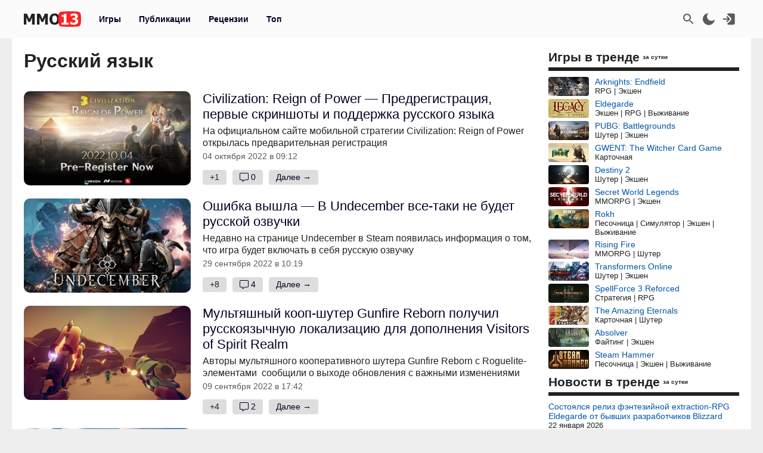

--- FILE ---
content_type: text/html; charset=UTF-8
request_url: https://mmo13.ru/tags/%D0%A0%D1%83%D1%81%D1%81%D0%BA%D0%B8%D0%B9+%D1%8F%D0%B7%D1%8B%D0%BA/page-3
body_size: 17708
content:

<!DOCTYPE html>
<html lang="ru">
<head>
    <meta charset="utf-8">
        <link rel="stylesheet" type="text/css" href="/assets/nls3915965072-min.css?2046" />
<title>Русский язык, публикации Русский язык</title>
        <meta name="description" content="Русский язык. Все публикации Русский язык">    <meta name="MobileOptimized" content="width">
    <meta name="HandheldFriendly" content="true">
    <meta name="viewport" content="width=device-width, initial-scale=1">
    <meta name="dcterms.date" content="2026-01-24T01:36:04+03:00">    <meta name="dcterms.title" content="Русский язык, публикации Русский язык"><meta property="og:title" content="Русский язык, публикации Русский язык"><meta property="og:type" content="website"><meta property="og:site_name" content="mmo13.ru">    <meta name="dcterms.description" content="Русский язык. Все публикации Русский язык">    <meta name="dcterms.subject" content="Русский язык, публикации Русский язык">    <meta name="dcterms.language" content="ru">    <meta name="dcterms.rights" content="Copyright mmo13.ru All rights reserved.">    <meta name="dcterms.source" content="mmo13.ru">    <meta name="dcterms.creator" content="MMO13">    <meta name="dcterms.type" content="Text">    <link rel="shortcut icon" href="https://mmo13.ru/icon.png" type="image/png">
    <link rel="apple-touch-icon" sizes="180x180" href="https://mmo13.ru/apple-touch-icon.png">
    <link rel="icon" type="image/png" sizes="32x32" href="https://mmo13.ru/favicon-32x32.png">
    <link rel="icon" type="image/png" sizes="16x16" href="https://mmo13.ru/favicon-16x16.png">
    <link rel="manifest" href="https://mmo13.ru/site.webmanifest">
    <link rel="mask-icon" href="https://mmo13.ru/safari-pinned-tab.svg" color="#ff0000">
    <meta name="msapplication-TileColor" content="#ff0000">
    <meta name="theme-color" content="#ff0000">
    <meta name="ermp-site-verification" value="DC736EFC-16E9-46FA-8F6E-B8E77A606DB4">
        <link rel="canonical" href="https://mmo13.ru/tags/%D0%A0%D1%83%D1%81%D1%81%D0%BA%D0%B8%D0%B9+%D1%8F%D0%B7%D1%8B%D0%BA"><meta property="og:url" content="https://mmo13.ru/tags/%D0%A0%D1%83%D1%81%D1%81%D0%BA%D0%B8%D0%B9+%D1%8F%D0%B7%D1%8B%D0%BA">            <link rel="preconnect" href="https://yastatic.net/">
    <link rel="preconnect" href="https://avatars.mds.yandex.net/">
    <link rel="preconnect" href="https://mc.yandex.ru/">
    <link rel="preconnect" href="https://ads.adfox.ru">
    
    <!-- Varioqub experiments -->
    <script type="text/javascript">
        (function(e, x, pe, r, i, me, nt){
            e[i]=e[i]||function(){(e[i].a=e[i].a||[]).push(arguments)},
                me=x.createElement(pe),me.async=1,me.src=r,nt=x.getElementsByTagName(pe)[0],me.addEventListener('error',function(){function cb(t){t=t[t.length-1],'function'==typeof t&&t({flags:{}})};Array.isArray(e[i].a)&&e[i].a.forEach(cb);e[i]=function(){cb(arguments)}}),nt.parentNode.insertBefore(me,nt)})
        (window, document, 'script', 'https://abt.s3.yandex.net/expjs/latest/exp.js', 'ymab');
    </script>
    <!-- Varioqub experiments -->
    <script async src="https://yandex.ru/ads/system/context.js"></script>
    <script>window.yaContextCb = window.yaContextCb || []</script>

    <script>
        ymab('metrika.23288863', 'init', function (answer) {
            render_ab_answer(answer.flags);
        });

        function render_ab_answer(flags) {
            const flagVal = flags && flags.block && flags.block[0];
            switch(flagVal) {
                case 'A':
                    vq_call_block_a();
                    break;
                case 'B':
                    vq_call_block_b();
                    break;
                default:
                    vq_call_block_default();
                    break;
            }
        }

        function vq_call_block_default() {
            console.log("default");
            vq_call_block_a()
        }

        function vq_call_block_a() {
            console.log("Контроль");
            window.yaContextCb.push(() => {
                Ya.Context.AdvManager.render({
                    "blockId": "R-A-242266-39",
                    "renderTo": "block-rk-h1"
                })
            })
            window.yaContextCb.push(() => {
                Ya.Context.AdvManager.render({
                    "blockId": "R-A-242266-40",
                    "renderTo": "block-rk-per_center"
                })
            })
            if (document.getElementById("adfox_sidebar_bottom")) {
                window.yaContextCb.push(() => {
                    Ya.Context.AdvManager.render({
                        "blockId": "R-A-242266-42",
                        "renderTo": "adfox_sidebar_bottom"
                    })
                })
            }

            /*if (document.getElementById("block-rk-per_up")) {
                window.yaContextCb.push(() => {
                    Ya.Context.AdvManager.render({
                        "blockId": "R-A-242266-51",
                        "renderTo": "block-rk-per_up"
                    })
                })
            }*/

        }

        function vq_call_block_b() {
            console.log("Выборка");
            window.yaContextCb.push(() => {
                Ya.Context.AdvManager.render({
                    type: 'auto',
                    inArticleAds: {blockId: 'R-A-242266-43'},
                    beforeContentAd: {blockId: 'R-A-242266-44'},
                    afterContentAd: {blockId: 'R-A-242266-46'},
                    inSidebarAd: {blockId: 'R-A-242266-48'},
                    inLayoutAds: {blockId: 'R-A-242266-49'},
                    floorAd: {
                        desktopBlockId: 'R-A-242266-52',
                        mobileBlockId: 'R-A-242266-53',
                    }
                })
            })
        }

    </script>

    <script>
        // if (document.getElementById("block-rk-per_bottom")) {
            window.yaContextCb.push(() => {
                Ya.Context.AdvManager.render({
                    "blockId": "R-A-242266-41",
                    "renderTo": "block-rk-per_bottom",
                    "type": "feed",
                    "feedCardCount": 12
                })
            })
        // }
    </script>

        <script defer src="https://mc.yandex.ru/metrika/tag.js"></script>
    <script async src="https://www.googletagmanager.com/gtag/js?id=G-NPKSDL8PNY"></script>

    </head>
<body>
<script>let ct = JSON.parse(localStorage.getItem("m13_color_theme"));
    if (ct !== null) {
        if (ct.hasOwnProperty('dark') && ct.dark === 1) {
            document.body.classList.add("dark");
        }
        if (ct.hasOwnProperty('s') && ct.s === 1) {
            document.body.classList.add("s");
        }
    }</script>
        <!-- Yandex.Metrika counter -->
<script type="text/javascript">
    (function (m, e, t, r, i, k, a) {
        m[i] = m[i] || function () {
            (m[i].a = m[i].a || []).push(arguments)
        };
        m[i].l = 1 * new Date();
        for (var j = 0; j < document.scripts.length; j++) {
            if (document.scripts[j].src === r) {
                return;
            }
        }
        k = e.createElement(t), a = e.getElementsByTagName(t)[0], k.defer = 1, k.src = r, a.parentNode.insertBefore(k, a)
    })
    (window, document, "script", "https://mc.yandex.ru/metrika/tag.js", "ym");

    ym(23288863, "init", {
        clickmap: true,
        trackLinks: true,
        accurateTrackBounce: true,
        webvisor: true
    });
</script>
<noscript>
    <div><img src="https://mc.yandex.ru/watch/23288863" style="position:absolute; left:-9999px;" alt=""/></div>
</noscript>
<!-- /Yandex.Metrika counter -->

<!-- Google tag (gtag.js) -->
<script>
    window.dataLayer = window.dataLayer || [];

    function gtag() {
        dataLayer.push(arguments);
    }

    gtag('js', new Date());

    gtag('config', 'G-NPKSDL8PNY');
</script>

<div id="page">
            <div id="container3" class="fjdeur"></div>
            <div id="top" class="header-wrapper">
        <div id="header" class="header container">
            <nav id="mainmenu" class="dropdown">
                <button class="main-item ddbutton transparent-button" title="Меню">
                    <svg width="24" height="24" xmlns="http://www.w3.org/2000/svg">
                        <g>
                            <line fill="none" stroke-width="2" x1="3" y1="5" x2="21" y2="5" id="svg_1"></line>
                            <line fill="none" stroke-width="2" x1="3" y1="11" x2="21" y2="11" id="svg_3"></line>
                            <line fill="none" stroke-width="2" x1="3" y1="17" x2="21" y2="17" id="svg_4"></line>
                        </g>
                    </svg>
                </button>
                <div id="logo">
                    <a href="/"
                       title="MMO13 — Ваш информатор в мире игр"
                       rel="home" id="site-logo-a">
                        <svg xmlns="http://www.w3.org/2000/svg" xml:space="preserve" width="96px" viewBox="0 0 79.78 21.3" class="site-img">
                            <style>
                                .fil0 {
                                    fill: #222222;
                                }

                                .fil2 {
                                    fill: #ffffff;
                                }

                                .fil1 {
                                    fill: #FF2121;
                                }
                            </style>
                            <g>
                                <path class="fil0"
                                      d="M15.22 18.13l-3.73 0 0 -9.88 -2.71 6.37 -2.55 0 -2.71 -6.37 0 9.88 -3.52 0 0 -14.89 4.31 0 3.3 7.35 3.29 -7.35 4.32 0 0 14.89zm18.3 0l-3.73 0 0 -9.88 -2.71 6.37 -2.55 0 -2.71 -6.37 0 9.88 -3.52 0 0 -14.89 4.31 0 3.3 7.35 3.29 -7.35 4.32 0 0 14.89zm16.64 -7.44c0,2.41 -0.64,4.3 -1.93,5.68 -1.29,1.38 -3.05,2.07 -5.29,2.07 -2.25,0 -4.01,-0.7 -5.29,-2.1 -1.28,-1.4 -1.92,-3.28 -1.92,-5.65 0,-2.39 0.64,-4.28 1.92,-5.67 1.28,-1.39 3.04,-2.09 5.29,-2.09 2.24,0 4,0.69 5.29,2.08 1.29,1.38 1.93,3.28 1.93,5.68zm-3.85 -0.01c0,-0.88 -0.09,-1.64 -0.28,-2.27 -0.18,-0.62 -0.43,-1.14 -0.73,-1.54 -0.32,-0.41 -0.68,-0.7 -1.09,-0.87 -0.41,-0.18 -0.82,-0.27 -1.26,-0.27 -0.46,0 -0.88,0.08 -1.25,0.24 -0.38,0.16 -0.73,0.45 -1.08,0.87 -0.31,0.39 -0.56,0.9 -0.74,1.54 -0.19,0.64 -0.29,1.41 -0.29,2.29 0,0.92 0.09,1.67 0.27,2.28 0.18,0.6 0.43,1.11 0.74,1.52 0.32,0.41 0.69,0.71 1.09,0.88 0.41,0.18 0.83,0.27 1.26,0.27 0.44,0 0.87,-0.1 1.28,-0.29 0.41,-0.19 0.77,-0.49 1.07,-0.88 0.32,-0.43 0.57,-0.94 0.74,-1.52 0.17,-0.58 0.26,-1.33 0.26,-2.27zm16.33 7.45l-9.84 0 0 -2.6 3.14 0 0 -7.87 -3.14 0 0 -2.44c0.46,0 0.92,-0.03 1.37,-0.09 0.45,-0.06 0.81,-0.16 1.09,-0.29 0.32,-0.16 0.57,-0.38 0.74,-0.65 0.18,-0.27 0.28,-0.6 0.3,-1l3.26 0 0 12.33 3.07 0 0 2.6z"></path>
                                <path id="path827" class="fil1"
                                      d="M79.09 3.43c-0.36,-1.3 -1.16,-2.4 -2.53,-2.75 -2.48,-0.63 -12.65,-0.69 -12.65,-0.69 0,0 -10.17,0.06 -12.65,0.69 -1.37,0.35 -2.16,1.45 -2.53,2.75 -0.66,2.36 -0.69,7.22 -0.69,7.22 0,0 0.03,4.86 0.69,7.22 0.36,1.3 1.16,2.4 2.53,2.75 2.48,0.63 12.65,0.69 12.65,0.69 0,0 10.17,-0.06 12.65,-0.69 1.37,-0.35 2.16,-1.45 2.53,-2.75 0.66,-2.36 0.69,-7.22 0.69,-7.22 0,0 -0.03,-4.86 -0.69,-7.22l0 -0z"></path>
                                <path class="fil2"
                                      d="M62.48 18.13l-9.83 0 0 -2.6 3.13 0 0 -7.87 -3.13 0 0 -2.44c0.46,0 0.92,-0.03 1.37,-0.09 0.45,-0.06 0.81,-0.16 1.09,-0.29 0.32,-0.16 0.57,-0.38 0.74,-0.65 0.18,-0.27 0.28,-0.6 0.3,-1l3.26 0 0 12.33 3.07 0 0 2.6zm13.33 -4.51c0,0.73 -0.14,1.39 -0.41,1.99 -0.27,0.6 -0.67,1.11 -1.18,1.53 -0.53,0.42 -1.15,0.74 -1.86,0.97 -0.71,0.22 -1.58,0.33 -2.6,0.33 -1.16,0 -2.16,-0.1 -2.99,-0.29 -0.83,-0.2 -1.51,-0.41 -2.03,-0.65l0 -3.24 0.36 0c0.55,0.35 1.2,0.66 1.93,0.92 0.74,0.26 1.41,0.39 2.02,0.39 0.36,0 0.75,-0.03 1.18,-0.1 0.42,-0.06 0.78,-0.2 1.07,-0.42 0.22,-0.17 0.41,-0.37 0.55,-0.62 0.14,-0.24 0.2,-0.59 0.2,-1.04 0,-0.44 -0.1,-0.79 -0.29,-1.02 -0.19,-0.24 -0.45,-0.41 -0.78,-0.52 -0.32,-0.11 -0.71,-0.18 -1.16,-0.19 -0.45,-0.01 -0.85,-0.02 -1.19,-0.02l-0.65 0 0 -2.6 0.59 0c0.45,0 0.87,-0.02 1.25,-0.06 0.38,-0.04 0.7,-0.12 0.97,-0.24 0.27,-0.13 0.47,-0.3 0.63,-0.53 0.15,-0.23 0.22,-0.53 0.22,-0.92 0,-0.3 -0.07,-0.55 -0.21,-0.73 -0.14,-0.19 -0.31,-0.34 -0.52,-0.45 -0.24,-0.12 -0.52,-0.2 -0.84,-0.24 -0.32,-0.04 -0.59,-0.06 -0.82,-0.06 -0.37,0 -0.74,0.04 -1.12,0.13 -0.38,0.09 -0.75,0.2 -1.11,0.33 -0.28,0.11 -0.57,0.25 -0.88,0.42 -0.31,0.17 -0.53,0.3 -0.68,0.39l-0.31 0 0 -3.2c0.52,-0.22 1.21,-0.43 2.08,-0.64 0.87,-0.2 1.76,-0.3 2.67,-0.3 0.89,0 1.66,0.07 2.31,0.23 0.65,0.15 1.2,0.38 1.67,0.67 0.51,0.31 0.89,0.71 1.14,1.19 0.25,0.48 0.38,1.03 0.38,1.63 0,0.85 -0.24,1.59 -0.74,2.22 -0.49,0.64 -1.13,1.05 -1.94,1.24l0 0.14c0.35,0.05 0.7,0.14 1.03,0.27 0.34,0.13 0.67,0.33 0.99,0.62 0.3,0.26 0.55,0.6 0.75,1.01 0.19,0.41 0.29,0.9 0.29,1.47z"></path>
                            </g>
                        </svg>
                    </a>
                </div>
                <ul class="ddmenu atxt" id="menu-mainmenu">
<li><a href="/games">Игры</a></li>
<li class="active"><a href="/news">Публикации</a></li>
<li><a href="/reviews">Рецензии</a></li>
<li><a href="/games/top">Топ</a></li>
</ul>            </nav>
            <nav id="headmenu">
                <ul id="headmenulinks">
    <li><a href="/search" rel="nofollow" id="user-search" class="transparent-button" title="Поиск" >
        <svg viewBox="0 0 24 24"><g><path d="M15.5 14h-.79l-.28-.27C15.41 12.59 16 11.11 16 9.5 16 5.91 13.09 3 9.5 3S3 5.91 3 9.5 5.91 16 9.5 16c1.61 0 3.09-.59 4.23-1.57l.27.28v.79l5 4.99L20.49 19l-4.99-5zm-6 0C7.01 14 5 11.99 5 9.5S7.01 5 9.5 5 14 7.01 14 9.5 11.99 14 9.5 14z"></path></g></svg>
    </a></li>
    <li><a href="#" rel="nofollow" id="user-color-theme" class="transparent-button" title="Темная тема"
           onclick="js:colorThemeOpen();return false;">
            <svg viewBox="0 0 24 24">
                <g>
                    <path fill="none" d="M0 0h24v24H0z"/>
                    <path d="M11.38 2.019a7.5 7.5 0 1 0 10.6 10.6C21.662 17.854 17.316 22 12.001 22 6.477 22 2 17.523 2 12c0-5.315 4.146-9.661 9.38-9.981z"/>
                </g>
            </svg>

            <div id="colortheme"></div>
        </a></li>
    <li>
    <li><a class="login atxt transparent-button" id="user-login" rel="nofollow" title="Вход" href="/user/login">
            <svg xmlns="http://www.w3.org/2000/svg" viewBox="0 0 24 24">
                <path style="stroke-width:1"
                      d="M8.623 20.065a3.024 2.697 0 0 0 2.63 1.376h7.56a3.024 2.697 0 0 0 3.024-2.698V5.257a3.024 2.697 0 0 0-3.024-2.698h-7.56a3.024 2.697 0 0 0-2.63 1.376l5.836 5.206a4.536 4.046 0 0 1 0 5.718z"/>
                <path d="M9.3 7.3a1 1 0 0 0-1.4 1.4l2.29 2.3H2.46c-.48 0-.86.45-.86 1s.38 1 .86 1h7.73l-2.3 2.3a1 1 0 1 0 1.42 1.4l3.8-3.8c.29-.16.49-.5.49-.9s-.2-.74-.49-.9l-3.8-3.8Z"/>
            </svg>
        </a></li>

</ul>

            </nav>
        </div>
    </div>
    <div id="bnr-background-shift" class="bnr-background-shift type">
        <div id="adfox_branding_200_d"></div>
<div id="adfox_branding_200_m"></div>
<script>
    window.yaContextCb.push(function() {
        Ya.adfoxCode.create({
            ownerId: 398590,
            containerId: 'adfox_branding_200_d',
            params: {
                pp: 'g',
                ps: 'flot',
                p2: 'hmjk'
            }
        })
    });

    window.yaContextCb.push(function() {
        Ya.adfoxCode.create({
            ownerId: 398590,
            containerId: 'adfox_branding_200_m',
            params: {
                pp: 'g',
                ps: 'flot',
                p2: 'hmjg'
            }
        })
    });
</script>
    </div>
        <div class="content container bgcl" id="content_container">
                <div class="content-wrapper" itemscope itemtype="https://schema.org/WebPage">
            <div id="content" class="news tagview">
                                
<h1>Русский язык</h1>

<div id="_publication_list" class="list-view">
<div id='publication_list'>
<div class="view-article atxt">
    <img class="image-header" alt="Civilization: Reign of Power — Предрегистрация, первые скриншоты и поддержка русского языка" src="/images/thumb/news/23/22296.jpg?1664863922" onclick="location.href='/news/post-22296'" style="cursor: pointer;">    <div class="content">
        <h3 class="title"><a href="/news/post-22296">Civilization: Reign of Power — Предрегистрация, первые скриншоты и поддержка русского языка</a></h3>
        <div class="body_desc">На официальном сайте мобильной стратегии Civilization: Reign of Power открылась предварительная регистрация</div>
        <div class="view-meta">
            <span class="view-meta-item d_create">04 октября 2022 в 09:12</span>
        </div>
    </div>
    <div class="footer">
        <div class="karma bcell">
                    <div class="karma-value plus" title="2 плюса, 1 минус">+1</div>
        </div>
            <a class="bcell comment-count" href="/news/post-22296#comments">
                <svg class="icon-cloud" viewBox="0 0 15 15">
                    <use xlink:href="#icon--long-comment-alt"></use>
                </svg>
                <span class="value">0</span>
            </a>
            <a title="Civilization: Reign of Power — Предрегистрация, первые скриншоты и поддержка русского языка" class="bcell next" href="/news/post-22296">Далее &rarr;</a>    </div>
</div>
<div class="view-article atxt">
    <img class="image-header" alt="Ошибка вышла — В Undecember все-таки не будет русской озвучки" src="/images/thumb/news/23/22242.jpg?1664436045" onclick="location.href='/news/post-22242'" style="cursor: pointer;">    <div class="content">
        <h3 class="title"><a href="/news/post-22242">Ошибка вышла — В Undecember все-таки не будет русской озвучки</a></h3>
        <div class="body_desc">Недавно на странице Undecember в Steam появилась информация о том, что игра будет включать в себя русскую озвучку</div>
        <div class="view-meta">
            <span class="view-meta-item d_create">29 сентября 2022 в 10:19</span>
        </div>
    </div>
    <div class="footer">
        <div class="karma bcell">
                    <div class="karma-value plus" title="8 плюсов, 0 минусов">+8</div>
        </div>
            <a class="bcell comment-count" href="/news/post-22242#comments">
                <svg class="icon-cloud" viewBox="0 0 15 15">
                    <use xlink:href="#icon--long-comment-alt"></use>
                </svg>
                <span class="value">4</span>
            </a>
            <a title="Ошибка вышла — В Undecember все-таки не будет русской озвучки" class="bcell next" href="/news/post-22242">Далее &rarr;</a>    </div>
</div>
<div class="view-article atxt">
    <img class="image-header" alt="Мультяшный кооп-шутер Gunfire Reborn получил русскоязычную локализацию для дополнения Visitors of Spirit Realm" src="/images/thumb/news/23/22022.jpg?1662736876" onclick="location.href='/news/post-22022'" style="cursor: pointer;">    <div class="content">
        <h3 class="title"><a href="/news/post-22022">Мультяшный кооп-шутер Gunfire Reborn получил русскоязычную локализацию для дополнения Visitors of Spirit Realm</a></h3>
        <div class="body_desc">Авторы мультяшного кооперативного шутера Gunfire Reborn с Roguelite-элементами  сообщили о выходе обновления с важными изменениями</div>
        <div class="view-meta">
            <span class="view-meta-item d_create">09 сентября 2022 в 17:42</span>
        </div>
    </div>
    <div class="footer">
        <div class="karma bcell">
                    <div class="karma-value plus" title="4 плюса, 0 минусов">+4</div>
        </div>
            <a class="bcell comment-count" href="/news/post-22022#comments">
                <svg class="icon-cloud" viewBox="0 0 15 15">
                    <use xlink:href="#icon--long-comment-alt"></use>
                </svg>
                <span class="value">2</span>
            </a>
            <a title="Мультяшный кооп-шутер Gunfire Reborn получил русскоязычную локализацию для дополнения Visitors of Spirit Realm" class="bcell next" href="/news/post-22022">Далее &rarr;</a>    </div>
</div>
<div class="view-article atxt">
    <img class="image-header" alt="Discord-сервер Tower of Fantasy пополнился русскоязычными каналами" src="/images/thumb/news/22/21961.jpg?1662455166" onclick="location.href='/news/post-21961'" style="cursor: pointer;">    <div class="content">
        <h3 class="title"><a href="/news/post-21961">Discord-сервер Tower of Fantasy пополнился русскоязычными каналами</a></h3>
        <div class="body_desc">Администраторы официального Discord-сервера многопользовательской Action RPG Tower of Fantasy внезапно добавили русскоязычные каналы</div>
        <div class="view-meta">
            <span class="view-meta-item d_create">06 сентября 2022 в 12:06</span>
        </div>
    </div>
    <div class="footer">
        <div class="karma bcell">
                    <div class="karma-value plus" title="4 плюса, 0 минусов">+4</div>
        </div>
            <a class="bcell comment-count" href="/news/post-21961#comments">
                <svg class="icon-cloud" viewBox="0 0 15 15">
                    <use xlink:href="#icon--long-comment-alt"></use>
                </svg>
                <span class="value">6</span>
            </a>
            <a title="Discord-сервер Tower of Fantasy пополнился русскоязычными каналами" class="bcell next" href="/news/post-21961">Далее &rarr;</a>    </div>
</div>
<div class="view-article atxt">
    <img class="image-header" alt="MMORPG Noah's Heart вышла во всем мире с поддержкой русского языка" src="/images/thumb/news/22/21405.jpg?1659016873" onclick="location.href='/news/post-21405'" style="cursor: pointer;">    <div class="content">
        <h3 class="title"><a href="/news/post-21405">MMORPG Noah&#039;s Heart вышла во всем мире с поддержкой русского языка</a></h3>
        <div class="body_desc">Archosaur Games выпустила во всем мире новую MMORPG Noah&#039;s Heart для ПК и мобильных устройств</div>
        <div class="view-meta">
            <span class="view-meta-item d_create">28 июля 2022 в 17:01</span>
        </div>
    </div>
    <div class="footer">
        <div class="karma bcell">
                    <div class="karma-value plus" title="5 плюсов, 1 минус">+4</div>
        </div>
            <a class="bcell comment-count" href="/news/post-21405#comments">
                <svg class="icon-cloud" viewBox="0 0 15 15">
                    <use xlink:href="#icon--long-comment-alt"></use>
                </svg>
                <span class="value">42</span>
            </a>
            <a title="MMORPG Noah&#039;s Heart вышла во всем мире с поддержкой русского языка" class="bcell next" href="/news/post-21405">Далее &rarr;</a>    </div>
</div>
    <div class="line">
            <div id="block-rk-per_up" style="margin: 10px 0;"></div>

    </div>
<div class="view-article atxt">
    <img class="image-header" alt="Torchlight: Infinite получит поддержку русского языка" src="/images/thumb/news/22/21343.jpg?1658738949" onclick="location.href='/news/post-21343'" style="cursor: pointer;">    <div class="content">
        <h3 class="title"><a href="/news/post-21343">Torchlight: Infinite получит поддержку русского языка</a></h3>
        <div class="body_desc">Мобильная изометрическая Torchlight: Infinite официально обзаведется поддержкой русского языка</div>
        <div class="view-meta">
            <span class="view-meta-item d_create">25 июля 2022 в 11:49</span>
        </div>
    </div>
    <div class="footer">
        <div class="karma bcell">
                    <div class="karma-value plus" title="6 плюсов, 0 минусов">+6</div>
        </div>
            <a class="bcell comment-count" href="/news/post-21343#comments">
                <svg class="icon-cloud" viewBox="0 0 15 15">
                    <use xlink:href="#icon--long-comment-alt"></use>
                </svg>
                <span class="value">4</span>
            </a>
            <a title="Torchlight: Infinite получит поддержку русского языка" class="bcell next" href="/news/post-21343">Далее &rarr;</a>    </div>
</div>
<div class="view-article atxt">
    <img class="image-header" alt="MMORPG Swords of Legends Online получила долгожданную русскую локализацию вместе с патчем 2.1" src="/images/thumb/news/21/20926.jpg?1655974354" onclick="location.href='/news/post-20926'" style="cursor: pointer;">    <div class="content">
        <h3 class="title"><a href="/news/post-20926">MMORPG Swords of Legends Online получила долгожданную русскую локализацию вместе с патчем 2.1</a></h3>
        <div class="body_desc">Студия Gameforge выпустила крупное обновление 2.1 для глобальной версии MMORPG Swords of Legends Online</div>
        <div class="view-meta">
            <span class="view-meta-item d_create">23 июня 2022 в 11:50</span>
        </div>
    </div>
    <div class="footer">
        <div class="karma bcell">
                    <div class="karma-value plus" title="11 плюсов, 0 минусов">+11</div>
        </div>
            <a class="bcell comment-count" href="/news/post-20926#comments">
                <svg class="icon-cloud" viewBox="0 0 15 15">
                    <use xlink:href="#icon--long-comment-alt"></use>
                </svg>
                <span class="value">17</span>
            </a>
            <a title="MMORPG Swords of Legends Online получила долгожданную русскую локализацию вместе с патчем 2.1" class="bcell next" href="/news/post-20926">Далее &rarr;</a>    </div>
</div>
<div class="view-article atxt">
    <img class="image-header" alt="Свежий патч для V Rising привнес официальную русскоязычную локализацию" src="/images/thumb/news/21/20826.jpg?1655374933" onclick="location.href='/news/post-20826'" style="cursor: pointer;">    <div class="content">
        <h3 class="title"><a href="/news/post-20826">Свежий патч для V Rising привнес официальную русскоязычную локализацию</a></h3>
        <div class="body_desc">Авторы изометрического симулятора выживания с вампирами V Rising объявили о выходе свежего патча, привнесшего официальную русскоязычную локализацию</div>
        <div class="view-meta">
            <span class="view-meta-item d_create">16 июня 2022 в 13:22</span>
        </div>
    </div>
    <div class="footer">
        <div class="karma bcell">
                    <div class="karma-value plus" title="9 плюсов, 0 минусов">+9</div>
        </div>
            <a class="bcell comment-count" href="/news/post-20826#comments">
                <svg class="icon-cloud" viewBox="0 0 15 15">
                    <use xlink:href="#icon--long-comment-alt"></use>
                </svg>
                <span class="value">14</span>
            </a>
            <a title="Свежий патч для V Rising привнес официальную русскоязычную локализацию" class="bcell next" href="/news/post-20826">Далее &rarr;</a>    </div>
</div>
<div class="view-article atxt">
    <img class="image-header" alt="Diablo Immortal все же получит русскоязычную локализацию" src="/images/thumb/news/21/20514.jpg?1654087774" onclick="location.href='/news/post-20514'" style="cursor: pointer;">    <div class="content">
        <h3 class="title"><a href="/news/post-20514">Diablo Immortal все же получит русскоязычную локализацию</a></h3>
        <div class="body_desc">Изометрическая Action RPG Diablo Immortal все-таки будет поддерживать русскоязычную локализацию, несмотря на то, что она не значится на странице в Battle.net</div>
        <div class="view-meta">
            <span class="view-meta-item d_create">30 мая 2022 в 18:35</span>
        </div>
    </div>
    <div class="footer">
        <div class="karma bcell">
                        <div class="karma-value-close">~</div>
        </div>
            <a class="bcell comment-count" href="/news/post-20514#comments">
                <svg class="icon-cloud" viewBox="0 0 15 15">
                    <use xlink:href="#icon--long-comment-alt"></use>
                </svg>
                <span class="value">61</span>
            </a>
            <a title="Diablo Immortal все же получит русскоязычную локализацию" class="bcell next" href="/news/post-20514">Далее &rarr;</a>    </div>
</div>
<div class="view-article atxt">
    <img class="image-header" alt="4X-стратегия Old World получила DLC, которое можно забрать бесплатно в течение двух недель" src="/images/thumb/news/21/20388.jpg?1652951023" onclick="location.href='/news/post-20388'" style="cursor: pointer;">    <div class="content">
        <h3 class="title"><a href="/news/post-20388">4X-стратегия Old World получила DLC, которое можно забрать бесплатно в течение двух недель</a></h3>
        <div class="body_desc">Для 4X-стратегии Old World вышло первое платное дополнение Heroes of the Aegean, но в течение ограниченного времени его можно забрать бесплатно</div>
        <div class="view-meta">
            <span class="view-meta-item d_create">19 мая 2022 в 12:03</span>
        </div>
    </div>
    <div class="footer">
        <div class="karma bcell">
                    <div class="karma-value plus" title="2 плюса, 0 минусов">+2</div>
        </div>
            <a class="bcell comment-count" href="/news/post-20388#comments">
                <svg class="icon-cloud" viewBox="0 0 15 15">
                    <use xlink:href="#icon--long-comment-alt"></use>
                </svg>
                <span class="value">0</span>
            </a>
            <a title="4X-стратегия Old World получила DLC, которое можно забрать бесплатно в течение двух недель" class="bcell next" href="/news/post-20388">Далее &rarr;</a>    </div>
</div>
    <div class="line">
            <div id="block-rk-per_center" class="cl-block-rk cl-block-rk-per_center" style="margin: 10px 0; max-height: 300px"></div>

    </div>
<div class="view-article atxt">
    <img class="image-header" alt="Honkai: Star Rail получит официальную локализацию на русский язык" src="/images/thumb/news/21/20036.jpg?1650532037" onclick="location.href='/news/post-20036'" style="cursor: pointer;">    <div class="content">
        <h3 class="title"><a href="/news/post-20036">Honkai: Star Rail получит официальную локализацию на русский язык</a></h3>
        <div class="body_desc">Разработчики Honkai: Star Rail перевели сайт на русский, запустили группу в VK и опубликовали новый трейлер с русскими субтитрами</div>
        <div class="view-meta">
            <span class="view-meta-item d_create">21 апреля 2022 в 09:09</span>
        </div>
    </div>
    <div class="footer">
        <div class="karma bcell">
                    <div class="karma-value plus" title="10 плюсов, 0 минусов">+10</div>
        </div>
            <a class="bcell comment-count" href="/news/post-20036#comments">
                <svg class="icon-cloud" viewBox="0 0 15 15">
                    <use xlink:href="#icon--long-comment-alt"></use>
                </svg>
                <span class="value">5</span>
            </a>
            <a title="Honkai: Star Rail получит официальную локализацию на русский язык" class="bcell next" href="/news/post-20036">Далее &rarr;</a>    </div>
</div>
<div class="view-article atxt">
    <img class="image-header" alt="Вышла мобильная изометрическая MMORPG Chronicle of Infinity на русском языке" src="/images/thumb/news/20/19889.jpg?1649336434" onclick="location.href='/news/post-19889'" style="cursor: pointer;">    <div class="content">
        <h3 class="title"><a href="/news/post-19889">Вышла мобильная изометрическая MMORPG Chronicle of Infinity на русском языке</a></h3>
        <div class="body_desc">На мобильных устройствах состоялся релиз мобильной MMORPG Chronicle of Infinity</div>
        <div class="view-meta">
            <span class="view-meta-item d_create">07 апреля 2022 в 15:56</span>
        </div>
    </div>
    <div class="footer">
        <div class="karma bcell">
                    <div class="karma-value plus" title="2 плюса, 1 минус">+1</div>
        </div>
            <a class="bcell comment-count" href="/news/post-19889#comments">
                <svg class="icon-cloud" viewBox="0 0 15 15">
                    <use xlink:href="#icon--long-comment-alt"></use>
                </svg>
                <span class="value">4</span>
            </a>
            <a title="Вышла мобильная изометрическая MMORPG Chronicle of Infinity на русском языке" class="bcell next" href="/news/post-19889">Далее &rarr;</a>    </div>
</div>
<div class="view-article atxt">
    <img class="image-header" alt="MMORPG Ni no Kuni: Cross Worlds выйдет на русском языке" src="/images/thumb/news/20/19830.jpg?1648971168" onclick="location.href='/news/post-19830'" style="cursor: pointer;">    <div class="content">
        <h3 class="title"><a href="/news/post-19830">MMORPG Ni no Kuni: Cross Worlds выйдет на русском языке</a></h3>
        <div class="body_desc">Кроссплатформенная MMORPG Ni no Kuni: Cross Worlds будет поддерживать локализацию на русский язык</div>
        <div class="view-meta">
            <span class="view-meta-item d_create">01 апреля 2022 в 09:41</span>
        </div>
    </div>
    <div class="footer">
        <div class="karma bcell">
                    <div class="karma-value plus" title="14 плюсов, 0 минусов">+14</div>
        </div>
            <a class="bcell comment-count" href="/news/post-19830#comments">
                <svg class="icon-cloud" viewBox="0 0 15 15">
                    <use xlink:href="#icon--long-comment-alt"></use>
                </svg>
                <span class="value">6</span>
            </a>
            <a title="MMORPG Ni no Kuni: Cross Worlds выйдет на русском языке" class="bcell next" href="/news/post-19830">Далее &rarr;</a>    </div>
</div>
<div class="view-article atxt">
    <img class="image-header" alt="В планетостроительный симулятор Per Aspera добавили мультиплеер и русский язык" src="/images/thumb/news/20/19721.jpg?1647847149" onclick="location.href='/news/post-19721'" style="cursor: pointer;">    <div class="content">
        <h3 class="title"><a href="/news/post-19721">В планетостроительный симулятор Per Aspera добавили мультиплеер и русский язык</a></h3>
        <div class="body_desc">Последнее обновление для планетостроительного симулятора Per Aspera добавило поддержку мультиплеера</div>
        <div class="view-meta">
            <span class="view-meta-item d_create">21 марта 2022 в 10:19</span>
        </div>
    </div>
    <div class="footer">
        <div class="karma bcell">
                    <div class="karma-value plus" title="3 плюса, 1 минус">+2</div>
        </div>
            <a class="bcell comment-count" href="/news/post-19721#comments">
                <svg class="icon-cloud" viewBox="0 0 15 15">
                    <use xlink:href="#icon--long-comment-alt"></use>
                </svg>
                <span class="value">1</span>
            </a>
            <a title="В планетостроительный симулятор Per Aspera добавили мультиплеер и русский язык" class="bcell next" href="/news/post-19721">Далее &rarr;</a>    </div>
</div>
<div class="view-article atxt">
    <img class="image-header" alt="Следующий бета-тест MMORPG Noah's Heart пройдет на русском языке. Игра выйдет на ПК" src="/images/thumb/news/20/19558.jpg?1646389206" onclick="location.href='/news/post-19558'" style="cursor: pointer;">    <div class="content">
        <h3 class="title"><a href="/news/post-19558">Следующий бета-тест MMORPG Noah&#039;s Heart пройдет на русском языке. Игра выйдет на ПК</a></h3>
        <div class="body_desc">Разработчики MMORPG Noah&#039;s Heart опубликовали письмо, в котором подвели итоги предыдущего закрытого бета-тестирования и поделились некоторыми планами</div>
        <div class="view-meta">
            <span class="view-meta-item d_create">04 марта 2022 в 10:05</span>
        </div>
    </div>
    <div class="footer">
        <div class="karma bcell">
                    <div class="karma-value plus" title="11 плюсов, 0 минусов">+11</div>
        </div>
            <a class="bcell comment-count" href="/news/post-19558#comments">
                <svg class="icon-cloud" viewBox="0 0 15 15">
                    <use xlink:href="#icon--long-comment-alt"></use>
                </svg>
                <span class="value">1</span>
            </a>
            <a title="Следующий бета-тест MMORPG Noah&#039;s Heart пройдет на русском языке. Игра выйдет на ПК" class="bcell next" href="/news/post-19558">Далее &rarr;</a>    </div>
</div>
<div class="view-article atxt">
    <img class="image-header" alt="Harry Potter: Magic Awakened выйдет на глобальном рынке и с переводом на русский язык" src="/images/thumb/news/20/19361.jpg?1644563594" onclick="location.href='/news/post-19361'" style="cursor: pointer;">    <div class="content">
        <h3 class="title"><a href="/news/post-19361">Harry Potter: Magic Awakened выйдет на глобальном рынке и с переводом на русский язык</a></h3>
        <div class="body_desc">Мобильная RPG Harry Potter: Magic Awakened по вселенной «Гарри Поттера» анонсирована для глобального рынка</div>
        <div class="view-meta">
            <span class="view-meta-item d_create">11 февраля 2022 в 10:09</span>
        </div>
    </div>
    <div class="footer">
        <div class="karma bcell">
                    <div class="karma-value plus" title="12 плюсов, 0 минусов">+12</div>
        </div>
            <a class="bcell comment-count" href="/news/post-19361#comments">
                <svg class="icon-cloud" viewBox="0 0 15 15">
                    <use xlink:href="#icon--long-comment-alt"></use>
                </svg>
                <span class="value">8</span>
            </a>
            <a title="Harry Potter: Magic Awakened выйдет на глобальном рынке и с переводом на русский язык" class="bcell next" href="/news/post-19361">Далее &rarr;</a>    </div>
</div>
<div class="view-article atxt">
    <img class="image-header" alt="MOBA Pokémon UNITE теперь доступна на русском языке" src="/images/thumb/news/20/19129.jpg?1642762009" onclick="location.href='/news/post-19129'" style="cursor: pointer;">    <div class="content">
        <h3 class="title"><a href="/news/post-19129">MOBA Pokémon UNITE теперь доступна на русском языке</a></h3>
        <div class="body_desc">The Pokémon Company объявила о расширении расширении своего присутствия на русскоязычном рынке</div>
        <div class="view-meta">
            <span class="view-meta-item d_create">21 января 2022 в 13:37</span>
        </div>
    </div>
    <div class="footer">
        <div class="karma bcell">
                    <div class="karma-value plus" title="3 плюса, 2 минуса">+1</div>
        </div>
            <a class="bcell comment-count" href="/news/post-19129#comments">
                <svg class="icon-cloud" viewBox="0 0 15 15">
                    <use xlink:href="#icon--long-comment-alt"></use>
                </svg>
                <span class="value">0</span>
            </a>
            <a title="MOBA Pokémon UNITE теперь доступна на русском языке" class="bcell next" href="/news/post-19129">Далее &rarr;</a>    </div>
</div>
<div class="view-article atxt">
    <img class="image-header" alt="Новая игра про Соника будет переведена на русский язык" src="/images/thumb/news/20/19015.jpg?1641888257" onclick="location.href='/news/post-19015'" style="cursor: pointer;">    <div class="content">
        <h3 class="title"><a href="/news/post-19015">Новая игра про Соника будет переведена на русский язык</a></h3>
        <div class="body_desc">Разработчики Sonic Frontiers опубликовали полный список языков, на которые будет переведена игра</div>
        <div class="view-meta">
            <span class="view-meta-item d_create">11 января 2022 в 11:04</span>
        </div>
    </div>
    <div class="footer">
        <div class="karma bcell">
                    <div class="karma-value plus" title="3 плюса, 0 минусов">+3</div>
        </div>
            <a class="bcell comment-count" href="/news/post-19015#comments">
                <svg class="icon-cloud" viewBox="0 0 15 15">
                    <use xlink:href="#icon--long-comment-alt"></use>
                </svg>
                <span class="value">1</span>
            </a>
            <a title="Новая игра про Соника будет переведена на русский язык" class="bcell next" href="/news/post-19015">Далее &rarr;</a>    </div>
</div>
<div class="view-article atxt">
    <img class="image-header" alt="Mount & Blade II: Bannerlord наконец-то получила русскую локализацию вместе с патчем 1.7.0" src="/images/thumb/news/20/19009.jpg?1641825390" onclick="location.href='/news/post-19009'" style="cursor: pointer;">    <div class="content">
        <h3 class="title"><a href="/news/post-19009">Mount &amp; Blade II: Bannerlord наконец-то получила русскую локализацию вместе с патчем 1.7.0</a></h3>
        <div class="body_desc">TaleWorlds Entertainment выпустила крупное обновление 1.7.0 для исторического экшена Mount &amp; Blade II: Bannerlord</div>
        <div class="view-meta">
            <span class="view-meta-item d_create">10 января 2022 в 17:36</span>
        </div>
    </div>
    <div class="footer">
        <div class="karma bcell">
                    <div class="karma-value plus" title="6 плюсов, 0 минусов">+6</div>
        </div>
            <a class="bcell comment-count" href="/news/post-19009#comments">
                <svg class="icon-cloud" viewBox="0 0 15 15">
                    <use xlink:href="#icon--long-comment-alt"></use>
                </svg>
                <span class="value">2</span>
            </a>
            <a title="Mount &amp; Blade II: Bannerlord наконец-то получила русскую локализацию вместе с патчем 1.7.0" class="bcell next" href="/news/post-19009">Далее &rarr;</a>    </div>
</div>
<div class="view-article atxt">
    <img class="image-header" alt="Мобильная MMORPG Noah's Heart будет переведена на русский язык" src="/images/thumb/news/19/18518.jpg?1637686481" onclick="location.href='/news/post-18518'" style="cursor: pointer;">    <div class="content">
        <h3 class="title"><a href="/news/post-18518">Мобильная MMORPG Noah&#039;s Heart будет переведена на русский язык</a></h3>
        <div class="body_desc">Недавно разработчики мобильной MMORPG Noah&#039;s Heart запустили несколько новых страниц в социальных сетях, в том числе во «ВКонтакте»</div>
        <div class="view-meta">
            <span class="view-meta-item d_create">23 ноября 2021 в 19:54</span>
        </div>
    </div>
    <div class="footer">
        <div class="karma bcell">
                    <div class="karma-value plus" title="8 плюсов, 0 минусов">+8</div>
        </div>
            <a class="bcell comment-count" href="/news/post-18518#comments">
                <svg class="icon-cloud" viewBox="0 0 15 15">
                    <use xlink:href="#icon--long-comment-alt"></use>
                </svg>
                <span class="value">3</span>
            </a>
            <a title="Мобильная MMORPG Noah&#039;s Heart будет переведена на русский язык" class="bcell next" href="/news/post-18518">Далее &rarr;</a>    </div>
</div>

</div><div id='publication_pager'><div class="pager"><ul><li class="first"><a href="/tags/%D0%A0%D1%83%D1%81%D1%81%D0%BA%D0%B8%D0%B9+%D1%8F%D0%B7%D1%8B%D0%BA">&#8249;&#8249;</a></li>
<li class="previous"><a href="/tags/%D0%A0%D1%83%D1%81%D1%81%D0%BA%D0%B8%D0%B9+%D1%8F%D0%B7%D1%8B%D0%BA/page-2">&#8249;</a></li>
<li class="page"><a href="/tags/%D0%A0%D1%83%D1%81%D1%81%D0%BA%D0%B8%D0%B9+%D1%8F%D0%B7%D1%8B%D0%BA">1</a></li>
<li class="page"><a href="/tags/%D0%A0%D1%83%D1%81%D1%81%D0%BA%D0%B8%D0%B9+%D1%8F%D0%B7%D1%8B%D0%BA/page-2">2</a></li>
<li class="page selected"><a href="/tags/%D0%A0%D1%83%D1%81%D1%81%D0%BA%D0%B8%D0%B9+%D1%8F%D0%B7%D1%8B%D0%BA/page-3">3</a></li>
<li class="page"><a href="/tags/%D0%A0%D1%83%D1%81%D1%81%D0%BA%D0%B8%D0%B9+%D1%8F%D0%B7%D1%8B%D0%BA/page-4">4</a></li>
<li class="next"><a href="/tags/%D0%A0%D1%83%D1%81%D1%81%D0%BA%D0%B8%D0%B9+%D1%8F%D0%B7%D1%8B%D0%BA/page-4">&#8250;</a></li>
<li class="last"><a href="/tags/%D0%A0%D1%83%D1%81%D1%81%D0%BA%D0%B8%D0%B9+%D1%8F%D0%B7%D1%8B%D0%BA/page-4">&#8250;&#8250;</a></li></ul></div></div><div class="keys" style="display:none" title="/tags/%D0%A0%D1%83%D1%81%D1%81%D0%BA%D0%B8%D0%B9+%D1%8F%D0%B7%D1%8B%D0%BA/page-3"><span>22296</span><span>22242</span><span>22022</span><span>21961</span><span>21405</span><span>21343</span><span>20926</span><span>20826</span><span>20514</span><span>20388</span><span>20036</span><span>19889</span><span>19830</span><span>19721</span><span>19558</span><span>19361</span><span>19129</span><span>19015</span><span>19009</span><span>18518</span></div>
</div>            </div>
        </div>
        <div class="sidebar-wrapper">
            <div id="sidebar">
                <div class="portlet" id="widget_games_popular">
<div class="portlet-decoration">
<div class="portlet-title"><h3>Игры в тренде</h3><span class="dop">за сутки</span></div>
</div>
<div class="portlet-content">
<div class="widget_games_popular ads">
    <ul>
        <li><a href="/games/77124_arknights-endfield"><img class="lazy" alt="Arknights: Endfield" src="/images/thumb/games/default.jpg" data-src="/images/thumb/games/78/77124.jpg"><span>Arknights: Endfield</span></a><div class="desc genre">RPG | Экшен</div></li><li><a href="/games/122191_legacy-steel-sorcery"><img class="lazy" alt="Eldegarde" src="/images/thumb/games/default.jpg" data-src="/images/thumb/games/123/122191.jpg"><span>Eldegarde</span></a><div class="desc genre">Экшен | RPG | Выживание</div></li><li><a href="/games/2490_playerunknowns-battlegrounds"><img class="lazy" alt="PUBG: Battlegrounds" src="/images/thumb/games/default.jpg" data-src="/images/thumb/games/3/2490.jpg"><span>PUBG: Battlegrounds</span></a><div class="desc genre">Шутер | Экшен</div></li><li><a href="/games/2486_gvint"><img class="lazy" alt="GWENT: The Witcher Card Game" src="/images/thumb/games/default.jpg" data-src="/images/thumb/games/3/2486.jpg"><span>GWENT: The Witcher Card Game</span></a><div class="desc genre">Карточная</div></li><li><a href="/games/2601_destiny-2"><img class="lazy" alt="Destiny 2" src="/images/thumb/games/default.jpg" data-src="/images/thumb/games/3/2601.jpg"><span>Destiny 2</span></a><div class="desc genre">Шутер | Экшен</div></li><li><a href="/games/2739_secret-world-legends"><img class="lazy" alt="Secret World Legends" src="/images/thumb/games/default.jpg" data-src="/images/thumb/games/3/2739.jpg"><span>Secret World Legends</span></a><div class="desc genre">MMORPG | Экшен</div></li><li><a href="/games/1370_rokh"><img class="lazy" alt="Rokh" src="/images/thumb/games/default.jpg" data-src="/images/thumb/games/2/1370.jpg"><span>Rokh</span></a><div class="desc genre">Песочница | Симулятор | Экшен | Выживание</div></li><li><a href="/games/1627_rising-fire"><img class="lazy" alt="Rising Fire" src="/images/thumb/games/default.jpg" data-src="/images/thumb/games/2/1627.jpg"><span>Rising Fire</span></a><div class="desc genre">MMORPG | Шутер</div></li><li><a href="/games/2588_transformers-online"><img class="lazy" alt="Transformers Online" src="/images/thumb/games/default.jpg" data-src="/images/thumb/games/3/2588.jpg"><span>Transformers Online</span></a><div class="desc genre">Шутер | Экшен</div></li><li><a href="/games/2705_spellforce-3"><img class="lazy" alt="SpellForce 3 Reforced" src="/images/thumb/games/default.jpg" data-src="/images/thumb/games/3/2705.jpg"><span>SpellForce 3 Reforced</span></a><div class="desc genre">Стратегия | RPG</div></li><li><a href="/games/2800_keystone"><img class="lazy" alt="The Amazing Eternals" src="/images/thumb/games/default.jpg" data-src="/images/thumb/games/3/2800.jpg"><span>The Amazing Eternals</span></a><div class="desc genre">Карточная | Шутер</div></li><li><a href="/games/2733_absolver"><img class="lazy" alt="Absolver" src="/images/thumb/games/default.jpg" data-src="/images/thumb/games/3/2733.jpg"><span>Absolver</span></a><div class="desc genre">Файтинг | Экшен</div></li><li><a href="/games/2784_steam-hammer"><img class="lazy" alt="Steam Hammer" src="/images/thumb/games/default.jpg" data-src="/images/thumb/games/3/2784.jpg"><span>Steam Hammer</span></a><div class="desc genre">Песочница | Экшен | Выживание</div></li>    </ul>
</div>
</div>
</div>
<div class="portlet" id="widget_news_popular">
<div class="portlet-decoration">
<div class="portlet-title"><h3>Новости в тренде</h3><span class="dop">за сутки</span></div>
</div>
<div class="portlet-content">
<div class="widget_news_popular">
    <ul>
        <li><a href="/news/post-33887">Состоялся релиз фэнтезийной extraction-RPG Eldegarde от бывших разработчиков Blizzard</a><div class="desc"><span class="d_create">22 января 2026</span></div></li><li><a href="/news/post-33899">MOBA-шутер Deadlock получил масштабный патч с шестью новыми героями, ускоренным режимом и множеством улучшений</a><div class="desc"><span class="d_create">23 января 2026</span></div></li><li><a href="/news/post-33898">Разработчик-одиночка выпустил киберпанковый PVP-шутер Out of Action</a><div class="desc"><span class="d_create">23 января 2026</span></div></li><li><a href="/news/post-33897">MMORPG Guild Wars 2 получит обновление рейдовой системы в начале февраля 2026 года</a><div class="desc"><span class="d_create">23 января 2026</span></div></li><li><a href="/news/post-33895">Изометрический экшен No Rest for the Wicked получил долгожданный кооператив</a><div class="desc"><span class="d_create">22 января 2026</span></div></li><li><a href="/news/post-33886">Пора на завод — Состоялся релиз аниме-экшена с элементами стратегии Arknights: Endfield</a><div class="desc"><span class="d_create">22 января 2026</span></div></li><li><a href="/news/post-33900">Смена боевых стилей и исследование Горнила в геймплейной демонстрации Nioh 3</a><div class="desc"><span class="d_create">23 января 2026</span></div></li><li><a href="/news/post-33901">Патч 3.1 для Wuthering Waves добавит заснеженную локацию и расширенный функционал транспорта</a><div class="desc"><span class="d_create">23 января 2026</span></div></li><li><a href="/news/post-33894">Репутация, уникальные NPC и полная кастомизация — Новые детали перезапуска Fable</a><div class="desc"><span class="d_create">22 января 2026</span></div></li><li><a href="/news/post-33896">Студия Moonshot Games сократила штат на фоне проблем шутера Wildgate</a><div class="desc"><span class="d_create">23 января 2026</span></div></li><li><a href="/news/post-33883">MMORPG Albion Online получит обновленную графику, новые режимы и драконов к лету 2026 года</a><div class="desc"><span class="d_create">21 января 2026</span></div></li><li><a href="/news/post-33861">Состоялся глобальный релиз бесплатной экшен-RPG Dark December</a><div class="desc"><span class="d_create">20 января 2026</span></div></li><li><a href="/news/post-33888">Онлайн экшен Pandemic Express — Zombie Escape будет удален из Steam в апреле 2026 года</a><div class="desc"><span class="d_create">22 января 2026</span></div></li>    </ul>
</div>
</div>
</div>
<div id="scrollable_container_false" class="scr_container"><div id="scrollable" class="scr_floating">    <div class="div_b">
        <div id="adfox_sidebar_bottom">
                    </div>
    </div>

</div></div>            </div>
        </div>
    </div>
    <div class="container" id="after_content"></div>
    <div class="clear"></div>
    <div class="footer-wrapper" id="footer-wrapper">
        <div id="footer" class="footer container">
            <div class="breadcrumbs container">
                <ul id="breadcrumbs" itemscope itemtype="https://schema.org/BreadcrumbList" class="atxti">
<li itemprop="itemListElement" itemscope itemtype="https://schema.org/ListItem"><a itemprop="item" href="/"><span itemprop="name">MMO13</span></a><meta itemprop="position" content="1"></li><li itemprop="itemListElement" itemscope itemtype="https://schema.org/ListItem"><span> / </span><a itemprop="item" href="/news"><span itemprop="name">Публикации</span></a><meta itemprop="position" content="2"></li><li><span> / </span><span>Русский язык</span></li></ul>            </div>

            <div class="block_one">
                <div id="social_menu" class="div_social div_social_group"><div class="title"><span>Не теряйся! Подписывайся!</span></div><div class="div_social_group_list"><a title="MMO13 в ВК" target="_blank" rel="noopener nofollow" class="joinus_link_svg" href="https://vk.com/mmo13"><svg viewBox="0 0 101 100" fill="none" xmlns="http://www.w3.org/2000/svg">
<g clip-path="url(#clip0_2_40)">
<path d="M0.5 48C0.5 25.3726 0.5 14.0589 7.52944 7.02944C14.5589 0 25.8726 0 48.5 0H52.5C75.1274 0 86.4411 0 93.4706 7.02944C100.5 14.0589 100.5 25.3726 100.5 48V52C100.5 74.6274 100.5 85.9411 93.4706 92.9706C86.4411 100 75.1274 100 52.5 100H48.5C25.8726 100 14.5589 100 7.52944 92.9706C0.5 85.9411 0.5 74.6274 0.5 52V48Z" fill="#0077FF"/>
<path d="M53.7085 72.042C30.9168 72.042 17.9169 56.417 17.3752 30.417H28.7919C29.1669 49.5003 37.5834 57.5836 44.25 59.2503V30.417H55.0004V46.8752C61.5837 46.1669 68.4995 38.667 70.8329 30.417H81.5832C79.7915 40.5837 72.2915 48.0836 66.9582 51.1669C72.2915 53.6669 80.8336 60.2086 84.0836 72.042H72.2499C69.7082 64.1253 63.3754 58.0003 55.0004 57.1669V72.042H53.7085Z" fill="white"/>
</g>
<defs>
<clipPath id="clip0_2_40">
<rect width="100" height="100" fill="white" transform="translate(0.5)"/>
</clipPath>
</defs>
</svg></a><a title="MMO13 в Telegram" target="_blank" rel="noopener nofollow" class="joinus_link_svg" href="https://t.me/mmo13ru"><svg viewBox="0 0 128 128" fill="none" xmlns="http://www.w3.org/2000/svg"><defs>
    <linearGradient id="tlogo-a" x1="50%" x2="50%" y1="0%" y2="99.258%">
      <stop offset="0%" stop-color="#2AABEE"></stop>
      <stop offset="100%" stop-color="#229ED9"></stop>
    </linearGradient>
  </defs><g fill="none" fill-rule="evenodd">
    <circle cx="64" cy="64" r="64" fill="url(#tlogo-a)" fill-rule="nonzero"></circle>
    <path fill="#FFF" fill-rule="nonzero" d="M28.9700376,63.3244248 C47.6273373,55.1957357 60.0684594,49.8368063 66.2934036,47.2476366 C84.0668845,39.855031 87.7600616,38.5708563 90.1672227,38.528 C90.6966555,38.5191258 91.8804274,38.6503351 92.6472251,39.2725385 C93.294694,39.7979149 93.4728387,40.5076237 93.5580865,41.0057381 C93.6433345,41.5038525 93.7494885,42.63857 93.6651041,43.5252052 C92.7019529,53.6451182 88.5344133,78.2034783 86.4142057,89.5379542 C85.5170662,94.3339958 83.750571,95.9420841 82.0403991,96.0994568 C78.3237996,96.4414641 75.5015827,93.6432685 71.9018743,91.2836143 C66.2690414,87.5912212 63.0868492,85.2926952 57.6192095,81.6896017 C51.3004058,77.5256038 55.3966232,75.2369981 58.9976911,71.4967761 C59.9401076,70.5179421 76.3155302,55.6232293 76.6324771,54.2720454 C76.6721165,54.1030573 76.7089039,53.4731496 76.3346867,53.1405352 C75.9604695,52.8079208 75.4081573,52.921662 75.0095933,53.0121213 C74.444641,53.1403447 65.4461175,59.0880351 48.0140228,70.8551922 C45.4598218,72.6091037 43.1463059,73.4636682 41.0734751,73.4188859 C38.7883453,73.3695169 34.3926725,72.1268388 31.1249416,71.0646282 C27.1169366,69.7617838 23.931454,69.0729605 24.208838,66.8603276 C24.3533167,65.7078514 25.9403832,64.5292172 28.9700376,63.3244248 Z"></path>
  </g></svg></a><a title="MMO13 в Discord" target="_blank" rel="noopener nofollow" class="joinus_link_svg" href="https://discord.gg/y89RUmx"><svg xmlns="http://www.w3.org/2000/svg" shape-rendering="geometricPrecision" text-rendering="geometricPrecision" image-rendering="optimizeQuality" fill-rule="evenodd" clip-rule="evenodd" viewBox="0 0 512 512"><path fill="#5865F2" d="M105 0h302c57.928.155 104.845 47.072 105 104.996V407c-.155 57.926-47.072 104.844-104.996 104.998L105 512C47.074 511.844.156 464.926.002 407.003L0 105C.156 47.072 47.074.155 104.997 0H105z"/><g><g data-name="Discord Logos"><path fill="#fff" fill-rule="nonzero" d="M368.896 153.381a269.506 269.506 0 00-67.118-20.637 186.88 186.88 0 00-8.57 17.475 250.337 250.337 0 00-37.247-2.8c-12.447 0-24.955.946-37.25 2.776-2.511-5.927-5.427-11.804-8.592-17.454a271.73 271.73 0 00-67.133 20.681c-42.479 62.841-53.991 124.112-48.235 184.513a270.622 270.622 0 0082.308 41.312c6.637-8.959 12.582-18.497 17.63-28.423a173.808 173.808 0 01-27.772-13.253c2.328-1.688 4.605-3.427 6.805-5.117 25.726 12.083 53.836 18.385 82.277 18.385 28.442 0 56.551-6.302 82.279-18.387 2.226 1.817 4.503 3.557 6.805 5.117a175.002 175.002 0 01-27.823 13.289 197.847 197.847 0 0017.631 28.4 269.513 269.513 0 0082.363-41.305l-.007.007c6.754-70.045-11.538-130.753-48.351-184.579zM201.968 300.789c-16.04 0-29.292-14.557-29.292-32.465s12.791-32.592 29.241-32.592 29.599 14.684 29.318 32.592c-.282 17.908-12.919 32.465-29.267 32.465zm108.062 0c-16.066 0-29.267-14.557-29.267-32.465s12.791-32.592 29.267-32.592c16.475 0 29.522 14.684 29.241 32.592-.281 17.908-12.894 32.465-29.241 32.465z" data-name="Discord Logo - Large - White"/></g></g></svg></a><a title="MMO13 на YouTube" target="_blank" rel="noopener nofollow" class="joinus_link_svg" href="https://youtube.com/mmo13"><svg xmlns="http://www.w3.org/2000/svg" viewBox="60 60 380 380" xml:space="preserve">
<g id="XMLID_2_">
	<path id="XMLID_6_" fill="#FF0000" d="M424.9,161.6c-4.2-15.8-16.6-28.3-32.3-32.5c-28.5-7.7-142.6-7.7-142.6-7.7s-114.1,0-142.6,7.7
		c-15.7,4.2-28.1,16.7-32.3,32.5c-7.6,28.6-7.6,88.4-7.6,88.4s0,59.8,7.6,88.4c4.2,15.8,16.6,28.3,32.3,32.5
		c28.5,7.7,142.6,7.7,142.6,7.7s114.1,0,142.6-7.7c15.7-4.2,28.1-16.7,32.3-32.5c7.6-28.6,7.6-88.4,7.6-88.4
		S432.5,190.2,424.9,161.6z"/>
	<polygon id="XMLID_7_" fill="#FFFFFF" points="212.7,304.3 308.1,250 212.7,195.7 	"/>
</g>
</svg></a></div><div class="footer" id="social_group_footer"></div></div>
                <div class="footer-block footer-copyright inline-block">
                    <div id="footer-copyright">MMO13.RU &copy; 2013 - 2026</div>
                    <div class="pegi adv"                          title="Сайт для лиц, достигших совершеннолетнего возраста">18+
                    </div>
                </div>
                <nav id="footer-menu" class="footer-block footer-menu">
                    <ul class="inline-block" id="yw2">
<li><a href="/">MMO13</a></li>
<li><a href="/games/feature/luchshie-besplatnye-onlain-igry">Онлайн игры</a></li>
<li><a href="/games/top">Топ игр</a></li>
<li><a href="/games/top?is_exp=1">Топ ожидаемых игр</a></li>
<li><a href="/gamestest/calendar">Календарь игр</a></li>
<li><a href="/random">Рандомайзер</a></li>
</ul>                </nav>
                <nav id="service-menu" class="footer-block footer-menu">
                    <ul class="inline-block" id="yw3">
<li><a rel="nofollow" href="/site/page/rulesuseofmaterials">Использование материалов</a></li>
<li><a rel="nofollow" href="/site/page/rulesforusers">Правила сайта</a></li>
<li><a rel="nofollow" href="/site/contact">Контакты</a></li>
<li><a rel="nofollow" href="/site/page/about">О нас</a></li>
</ul>                </nav>
            </div>
            <div class="footer-counter inline-block">
                            </div>
        </div>
    </div>
</div>
<div id="toplink"></div>
<div id="lightbox-container"></div>
<meta name="sad" content="1">
    <script src="/js/jquery.min.js?2"></script>
<svg class="app-svg" xmlns="http://www.w3.org/2000/svg" xmlns:xlink="http://www.w3.org/1999/xlink">
    <symbol id="icon--long-arrow-up" viewBox="-128 0 512 512">
        <g><path fill="currentColor" d="M3.515 168.97l7.07 7.071c4.686 4.686 12.284 4.686 16.971 0L111 92.113V468c0 6.627 5.373 12 12 12h10c6.627 0 12-5.373 12-12V92.113l83.444 83.928c4.686 4.686 12.284 4.686 16.971 0l7.07-7.071c4.686-4.686 4.686-12.284 0-16.97l-116-116.485c-4.686-4.686-12.284-4.686-16.971 0L3.515 152c-4.687 4.686-4.687 12.284 0 16.97z" class=""></path></g>
    </symbol>
    <symbol id="icon--long-arrow-down" viewBox="-128 0 512 512">
        <g><path fill="currentColor" d="M252.485 343.03l-7.07-7.071c-4.686-4.686-12.284-4.686-16.971 0L145 419.887V44c0-6.627-5.373-12-12-12h-10c-6.627 0-12 5.373-12 12v375.887l-83.444-83.928c-4.686-4.686-12.284-4.686-16.971 0l-7.07 7.071c-4.686 4.686-4.686 12.284 0 16.97l116 116.485c4.686 4.686 12.284 4.686 16.971 0l116-116.485c4.686-4.686 4.686-12.284-.001-16.97z" class=""></path></g>
    </symbol>
    <symbol id="icon--long-arrow-right" viewBox="0 0 512 512">
        <g><path fill="currentColor" d="M311.03 131.515l-7.071 7.07c-4.686 4.686-4.686 12.284 0 16.971L387.887 239H12c-6.627 0-12 5.373-12 12v10c0 6.627 5.373 12 12 12h375.887l-83.928 83.444c-4.686 4.686-4.686 12.284 0 16.971l7.071 7.07c4.686 4.686 12.284 4.686 16.97 0l116.485-116c4.686-4.686 4.686-12.284 0-16.971L328 131.515c-4.686-4.687-12.284-4.687-16.97 0z" class=""></path></g>
    </symbol>
    <symbol id="icon--long-comment-alt" viewBox="0 0 512 512">
        <g><path fill="currentColor" d="M448 0H64C28.7 0 0 28.7 0 64v288c0 35.3 28.7 64 64 64h96v84c0 7.1 5.8 12 12 12 2.4 0 4.9-.7 7.1-2.4L304 416h144c35.3 0 64-28.7 64-64V64c0-35.3-28.7-64-64-64zm32 352c0 17.6-14.4 32-32 32H293.3l-8.5 6.4L192 460v-76H64c-17.6 0-32-14.4-32-32V64c0-17.6 14.4-32 32-32h384c17.6 0 32 14.4 32 32v288z" class=""></path></g>
    </symbol>
    <symbol id="icon--comment-menu" viewBox="0 0 2 9">
    <path d="M0 1a1 1 0 112 0 1 1 0 01-2 0zm0 3.5a1 1 0 112 0 1 1 0 01-2 0zM0 8a1 1 0 112 0 1 1 0 01-2 0z" fill-rule="evenodd"></path>
    </symbol>
</svg>
<!--AdFox START-->
<!--Площадка: MMO13.ru / * / *-->
<!--Тип баннера: Fullscreen-->
<!--Расположение: fullscreen-->
<div id="adfox_fullscreen_desktop_pr"></div>
<script>
    window.yaContextCb.push(() => {
        Ya.adfoxCode.create({
            ownerId: 398590,
            containerId: 'adfox_fullscreen_desktop_pr',
            params: {
                pp: 'dbuw',
                ps: 'flot',
                p2: 'iawv'
            }
        })
    })
</script>




<script type="text/javascript" src="/assets/nls2601024806-min.js?2046"></script>
</body>
</html>


--- FILE ---
content_type: text/css
request_url: https://mmo13.ru/assets/nls3915965072-min.css?2046
body_size: 18285
content:
html{margin:0;padding:0;border:0;font-size:100%;-webkit-text-size-adjust:100%;-ms-text-size-adjust:100%;line-height:1.5em;word-break:break-word}article,aside,details,figcaption,figure,dialog,footer,header,hgroup,menu,nav,section{display:block}table{border-collapse:collapse;border-spacing:0;word-break:normal}caption,th,td{text-align:left;font-weight:normal;float:none !important}table,th,td{vertical-align:middle;font-size:1em}blockquote:before,blockquote:after,q:before,q:after{content:''}blockquote,q{quotes:"" ""}a img{border:none}:root{--body-color:#222222;--body-color-back:#eeeeee;--content-back-color:#ffffff;--content-border-color:#e2e2e2;--header-back-color:#fbfbfb;--header-back-color-tr:#fbfbfb80;--header-border-color:#ffffff;--mainmenu-back-hover-color:#e5e5e5;--logo-text-color:#222222;--menu-back-color:#f9f9f9;--menu-back-hover-color:#d9d9d9;--menu-shadow-color:rgba(0,0,0,0.2);--blockquote-back-color:#dddddd;--blockquote-border-color:#444444;--comment-back-hover-color:#f5f5f5;--comment-new-back-color:#fdf5eb;--comment-new-back-hover-color:#fbeddb;--error-text-color:#aa0000;--error-back-color:#e98f8f;--success-back-color:#85df85;--a-color:#0055aa;--a-hover-color:#aa0000;--atxt-color:#000022;--txta-color:#0055aa;--txta-hover-color:#aa0000;--meta-color:#5a5a5a;--meta-hover-color:#aa0000; --panel-color:#eeeeee; --panel-border-color:#e2e2e2; --button-back-color:#333333; --button-text-color:#ffffff;--button-back-hover-color:#000000;--button-text-hover-color:#ffffff;--button-back-focus-color:#000000;--button-text-focus-color:#ffffff;--button-back-active-color:#cc0000;--button-text-active-color:#ffffff;--tabs-back-color:#dddddd;--tabs-text-color:#222222;--tabs-back-hover-color:#cccccc;--tabs-text-hover-color:#222222;--tabs-back-active-color:#cc0000;--tabs-text-active-color:#ffffff;--tabs-b-back-active-color:var(--button-back-color); --tabs-b-text-active-color:#ffffff;--input-text-color:#222222;--input-back-color:#ffffff;--input-border-color:#cccccc; --toplink-from-color:rgba(0,0,0,0.1);--toplink-to-color:rgba(255,255,255,0);--toplink-from-hover-color:rgba(0,0,0,0.2);--toplink-to-hover-color:rgba(255,255,255,0);--colortheme-back-color:var(--body-color-back);  } ::selection{background:#ff9999}::-moz-selection{background:#ff9999}body{color:var(--body-color);background:var(--body-color-back);font-family:Tahoma,Helvetica,Arial,sans-serif;margin:0;padding:0} h1{font-size:2em;line-height:normal;margin:0 0 0.5em 0}h2{font-size:1.6em;line-height:normal;margin:0 0 0.5em 0}h3{font-size:1.4em;line-height:normal;margin:0 0 1em 0}h4{font-size:1.2em;line-height:normal;margin:0 0 1em 0}h5{font-size:1em;font-weight:bold;margin:0 0 1em 0}h6{font-size:1em;font-weight:bold}h1 img,h2 img,h3 img,h4 img,h5 img,h6 img{margin:0}p{margin:1em 0 1em}.left{float:left !important}p .left{margin:1.5em 1.5em 1.5em 0;padding:0}.right{float:right !important;margin-left:10px}p .right{margin:1.5em 0 1.5em 1.5em;padding:0}.atxt a,a.atxt{color:var(--atxt-color)}a:hover{color:var(--a-hover-color)}a{color:var(--a-color);text-decoration:none}.txta{color:var(--txta-color)}.txta:hover{color:var(--txta-hover-color)} .bgcl{background-color:var(--body-color-back)}.bgclt{background:var(--body-color)}a.bcell:hover,.acell a:hover{background-color:var(--tabs-back-hover-color)}a.bcell:active,.acell a:active{background-color:var(--tabs-back-active-color);color:var(--tabs-text-active-color)}.bcell,.acell a{background-color:var(--tabs-back-color)}.site-img path.fil0{fill:var(--logo-text-color)} .site-img path.fil2{fill:#ffffff}.site-img path.fil1{fill:#FF2121}ul.tabs li a:hover{background-color:var(--tabs-back-hover-color);}ul.tabs li a:active{color:var(--tabs-text-active-color);background-color:var(--tabs-back-active-color)}ul.tabs li a.active{color:var(--tabs-b-text-active-color);background-color:var(--tabs-b-back-active-color)}input,select,textarea{color:var(--input-text-color);background-color:var(--input-back-color);border:1px solid var(--input-border-color);font-family:Tahoma,Helvetica,Arial,sans-serif}blockquote{border-left-color:var(--blockquote-border-color);border-left-width:6px;border-left-style:solid;padding:20px;margin:20px;background-color:var(--blockquote-back-color);border-radius:10px}strong,dfn{font-weight:bold}em,dfn{font-style:italic}sup,sub{line-height:0}abbr,acronym{border-bottom:1px dotted #666}address{margin:0 0 1.5em;font-style:italic}del{color:#666}pre,code,tt{font:1em 'andale mono','lucida console',monospace;line-height:1.5}li ul,li ol{margin:0}ul,ol{margin:0 1.5em 1.5em 0;padding-left:1.5em}ul{list-style-type:disc}ol{list-style-type:decimal}dl{margin:0 0 1.5em 0}dl dt{font-weight:bold}dd{margin-left:1.5em}table{margin-bottom:1.4em;width:100%}th{font-weight:bold}figure{margin:0;text-align:center;line-height:1}figcaption{font-style:italic;font-size:14px;margin:5px 0 16px 0;line-height:1.2}iframe{border:0;border-radius:10px} th,td,caption{padding:4px 10px 4px 5px}td{border:1px var(--content-border-color) solid}tfoot{font-style:italic} .small{font-size:.8em;margin-bottom:1.875em;line-height:1.875em}.large{font-size:1.2em;line-height:2.5em;margin-bottom:1.25em}.hide{display:none !important}.quiet{color:#666}.loud{color:#000}.highlight{background:#ff0}.added{background:#060;color:#fff}.removed{background:#900;color:#fff}.first{margin-left:0;padding-left:0}.last{margin-right:0;padding-right:0}.top{margin-top:0;padding-top:0}.bottom{margin-bottom:0;padding-bottom:0}.column{float:left}.last{margin-right:0}.container{cursor:default}#sidebar{clear:both;font-size:14px;padding:10px}.scr_fixed{position:fixed;top:74px;width:320px}.scr_fixed_bottom{bottom:20px;position:absolute;width:320px}@media all and (min-width:1024px){.content-wrapper{width:100%;float:left;padding-right:340px;-moz-box-sizing:border-box;-webkit-box-sizing:border-box;-ms-box-sizing:border-box;box-sizing:border-box}.sidebar-wrapper{float:right;width:340px;margin-left:-340px}#sidebar{padding:0 0 0 20px; }}@media all and (max-width:1023px){#content{border-left:0}}pre{padding:1em !important;border:1px solid var(--panel-border-color) !important;background:var(--panel-color) !important;white-space:normal;font-size:90% !important}.dropdown .ddmenu{display:none}.dropdown.active .ddmenu{display:inline-block}.spoiler .spcontent{display:none}.spoiler.active .spcontent{display:block}div.prepend-top,.prepend-top{margin-top:1.5em}div.append-bottom,.append-bottom{margin-bottom:1.5em}.box{padding:1.5em;margin-bottom:1.5em;background:#e5eCf9}hr{background:var(--content-border-color);clear:both;float:none;width:100%;height:1px;margin:0 0 10px;border:none}hr.space{background:#fff;color:#fff;visibility:hidden}.clearfix:after,.container:after{content:"\0020";display:block;height:0;clear:both;visibility:hidden;overflow:hidden}.clearfix,.container{display:block}.clear{clear:both}.yiiLog th{color:#2b2b2b}.inline-block{display:inline-block;padding:0}.portlet{margin-bottom:10px}.portlet-decoration{border-bottom-width:6px;border-bottom-style:solid;margin:0 0 10px 0}.portlet-title{padding:0 0 5px 0;margin:0;font-weight:600;font-size:21px;display:flex}.portlet-title h3{padding:0;margin:0;font-size:21px;display:inline-block}.portlet-title .dop,.widget-title .dop{font-size:10px;vertical-align:super;padding:0 5px}.portlet-title .desc{font-size:13px;line-height:1.2;display:block}.portlet-content li{margin:5px 0}.portlet-content a{display:block;margin:0;font-size:14px;line-height:1.2; }.portlet-content{ text-decoration:none;border:0px solid var(--content-border-color);background:var(--content-back-color)}.portlet-content .desc{font-size:13px;line-height:1.2}.portlet-content ul{list-style-image:none;list-style-position:outside;list-style-type:none;margin:0;padding:0}.portlet-content ol{margin:0}.portlet-content .table{display:table;width:100%}.portlet-content .table .row{display:table-row}.portlet-content .table .cell{vertical-align:middle;display:table-cell}.operations{list-style-type:none;margin:0;padding:0}.operations li{margin:0 10px;list-style-type:none}.operations li a{display:block;margin:10px 0}.operations li .separator{border-top:solid 1px var(--content-border-color);padding-top:10px!important; }.operations li span{font-size:0.9em; display:block}#vertical_r .portlet-content{border:0}#header{display:flex;align-items:center;max-height:64px}#header .google-auto-placed{display:none}#logo{padding:10px 0 10px 0;width:96px}span.cl_mmo{font-size:18px;font-weight:600;color:#000;text-transform:uppercase;line-height:26px}span.cl_13{font-size:18px;font-weight:600;color:#fff;background-color:red;padding:0 5px;line-height:26px;border-radius:4px;margin:0 0 0 2px}.content.container{ }#container3.bnr{padding:200px 0 0 0}#page.bnr.type3{cursor:pointer;background-position:center top;background-repeat:no-repeat;background-color:#000;background-attachment:fixed}#page.bnr.type3 #top{position:relative}#page.bnr.type4{cursor:pointer;background-position:center top;background-repeat:no-repeat;background-color:#000;background-attachment:fixed;background-position-y:64px}#page.bnr.type4 #top{position:fixed;left:0;right:0}#page.bnr.type4 #content_shift.bnr{padding-top:264px}@media all and (min-width:855px){#page .content.container{margin-top:64px}#page.bnr.type5{background-position:center top;background-repeat:no-repeat;background-color:#000;background-attachment:fixed;padding-top:200px} #page.bnr.type6 #bnr-background-shift,#page.bnr.type6 #bnr-background-shift-pr,#page.bnr.type6 #bnr-background-shift-social,#page.bnr.type7 #bb-shift{margin-top:264px}#page.bnr.type6 .content.container,#page.bnr.type7 .content.container{ margin-top:264px; }#page.bnr.type6 #bnr-background{ }#page.bnr.type6 .header-wrapper,#page.bnr.type7 .header-wrapper,#page .header-wrapper{position:fixed;top:0;left:0;right:0} #page.bnr.type5 #content_shift{padding:0}#page.bnr.type5 #top{padding:0 20px;margin-left:auto;margin-right:auto;max-width:1200px}#page.bnr.type5 #header{padding:0}}#site-logo-a{text-decoration:none;display:flex}.site-name{display:inline-block;padding:10px}.site-slogan{margin-top:32px}.site-img{display:block;float:left}#headmenu{margin-left:auto;display:flex;align-items:center}#headmenu ul{padding:0;margin:0}#headmenu ul li{list-style-type:none;margin:0}#headmenu-logo{width:25px;height:25px;float:left;border-radius:50%}#headmenu .glogo{background-image:url(/images/thumb/user/default.jpg);height:25px;width:25px;float:right;background-size:cover;margin:0 0 0 5px;border-radius:50%}#headmenu .counts{margin:5px;padding:2px 5px;background-color:#f00;color:#fff}#headmenulinks{display:flex;align-items:center;float:right}#headmenulinks a.login{font-weight:600;font-size:14px}.app-svg{position:absolute;width:0;height:0;left:0;top:0}.container{padding:0 20px;margin-left:auto;margin-right:auto;max-width:1200px}#page.fullpage .container{max-width:100%}.content.container{padding:20px;position:relative;background:var(--content-back-color)}.header-wrapper{background-color:var(--header-back-color);z-index:50;cursor:default;position:relative}#content{background:var(--content-back-color)}.content a.lightbox,.d_video{margin:10px 0 10px 0;border:0}.content .lightbox{border:0;display:block;line-height:1}.scroller,#tab-regions ul.tabs{overflow-y:hidden;white-space:nowrap}.view-footer-wrapper{padding:20px 10px;margin:0 0 20px 0;background-color:var(--panel-color);border-radius:10px}.view-footer-wrapper .page-error{text-align:right;display:block}.games-view{padding:10px 0}.user-view-info .header{position:relative}.double_block{display:flex;flex-wrap:wrap;align-content:center}.double_block .dbitem{width:50%;display:inline-block}.double_block .item-container{padding:0 20px 0 0}.widget-games-view{padding:16px 16px 6px 16px;background-color:var(--panel-color);margin:20px 0;border-radius:10px}@media all and (max-width:1024px){.container{padding:0}.content.container{padding:0}#top{min-height:51px}.header.container{padding:0 10px 0 10px;position:fixed;top:0;z-index:1000;background-color:var(--header-back-color);right:0;left:0}#content{padding:10px;border:0}.portlet-content{border:1px solid transparent}.content a.lightbox,.d_video{ }.content .lightbox{ }.view-footer-wrapper{margin:20px -10px;border-radius:0}.widget-games-view{margin:20px -10px;padding:10px 10px 0 10px;border-radius:0}.double_block .item-container{padding:0}.double_block .dbitem{width:100%}}#login-form .a_pass_restore{padding:10px}@media all and (min-width:600px){#login-form{display:flex}#login-form .register{display:flex;padding:40px;border-left:1px solid #eee;align-items:center;justify-content:center}#login-form .login{display:inline-block;padding:20px;margin:20px}}.dropdown{position:relative;display:block}#headmenu .dropdown{float:right;height:25px}#menu-user{right:0;left:auto}.dropdown-menu{position:absolute;top:100%;left:0;z-index:1000;display:none;float:left;min-width:180px;padding:0;margin:2px 0 0;list-style:none;text-align:left;background-color:var(--menu-back-color);border-radius:0;box-shadow:0 0 2px 0 var(--menu-shadow-color),0 0 5px 0 var(--menu-shadow-color),0 0 0 0 var(--menu-shadow-color)}.dropdown-menu li a{display:block;padding:10px 20px;clear:both;font-size:14px;font-weight:normal;line-height:1.4;white-space:nowrap}.dropdown-menu li a:hover{background-color:var(--menu-back-hover-color)}.dropdown-menu li a.separator{border-top:solid 1px var(--content-border-color)}.div_social .dropdown-menu{padding:20px;border-radius:4px}#mainmenu{position:relative;display:flex;align-items:center}#mainmenu .dropdown{float:left}#mainmenu .main-item{padding:6px 0;margin:0 10px 0 0;width:24px;height:34px;   stroke:var(--meta-color)}#mainmenu .main-item:hover{stroke:var(--meta-hover-color)}@media all and (min-width:855px){#menu-mainmenu{display:block}#mainmenu .main-item{display:none}#mainmenu ul{font-weight:bold;margin:0 0 0 15px;padding:0;float:left}#mainmenu ul li{float:left;display:block;padding:0 5px}#mainmenu ul li a{text-decoration:none;display:block;padding:20px 10px;-webkit-transition:background .2s ease-out;-moz-transition:background .2s ease-out;-o-transition:background .2s ease-out;transition:background .2s ease-out;font-size:14px}#mainmenu ul li.class-button-red{background-color:red;text-align:center}#mainmenu ul li.class-button-red a{color:#FFFFFF}#mainmenu ul li:hover{ }#mainmenu ul li:hover a{color:var(--a-hover-color)}}@media all and (max-width:854px){#menu-mainmenu{right:0;left:auto}.main-item{display:inline-block}#mainmenu .dropdown{position:relative;display:block}#menu-mainmenu{position:fixed;top:50px;left:0;bottom:0;z-index:1000;float:left;width:220px;padding:0;margin:0;list-style:none;text-align:left;background-color:var(--menu-back-color);border-radius:0;box-shadow:0 0 2px 0 var(--menu-shadow-color),0 0 5px 0 var(--menu-shadow-color),0 0 0 0 var(--menu-shadow-color)}#menu-mainmenu li{list-style-type:none}#menu-mainmenu li.class-button-red{background-color:red}#menu-mainmenu li a{text-decoration:none;display:block;padding:10px 20px;clear:both;font-weight:normal;line-height:1.4;white-space:nowrap}}#submenu ul,.submenu ul{padding:0;margin:0;display:block}#submenu ul li,.submenu ul li{display:inline-block;margin:2px 0}#submenu ul li a,#submenu ul li.active span,.submenu ul li.active span,.submenu ul li a{text-decoration:none;display:block;padding:5px 10px;background-color:var(--tabs-back-color); border-radius:4px;font-size:13px}#submenu ul li a:hover,.submenu ul li a:hover{background-color:var(--tabs-back-hover-color); }#submenu ul li a:active,.submenu ul li a:active{background-color:var(--tabs-back-active-color);color:var(--tabs-text-active-color)}#submenu ul li.active span,.submenu ul li.active span,#submenu ul li.active a,#submenu ul li a.active,.submenu ul li.active a,.submenu ul li a.active{text-decoration:none;  background-color:var(--tabs-b-back-active-color);color:var(--tabs-b-text-active-color)}#submenu .category_count ,.submenu .category_count{font-size:10px; padding:0 0 0 2px;margin:0;display:inline-block;vertical-align:super;line-height:1}div.flash-error,div.flash-notice,div.flash-success{padding:.8em;margin-bottom:1em;border:2px solid #ddd}div.flash-error{background:#FBE3E4;color:#8a1f11;border-color:#FBC2C4}div.flash-notice{background:#FFF6BF;color:#514721;border-color:#FFD324}div.flash-success{background:#E6EFC2;color:#264409;border-color:#C6D880}div.flash-error a{color:#8a1f11}div.flash-notice a{color:#514721}div.flash-success a{color:#264409}div.form .rememberMe label{display:inline}.comment-img{float:left;line-height:0}.comment-img .view-image{width:25px;border-radius:50%;margin-right:5px}.comment-view{margin:0;min-height:50px;position:relative;padding:16px 0 0 16px;border-radius:10px}.comment-view .meta{font-size:13px;color:var(--meta-color);margin:0 0 0 7px}.breadcrumbs{min-height:10px;padding:0}.breadcrumbs a{color:#88c0ff}.breadcrumbs a:hover{color:#f4a4a4}#breadcrumbs{ float:left;margin:10px 0;padding:0;font-weight:bold;word-break:break-all}#breadcrumbs li{display:inline}div.search-form{padding:10px;margin:10px 0;background:#eee}ul.tree{list-style:none outside none;margin:0;padding:0}li.tree{margin-left:20px}.div_tree{float:left;display:inline-block;width:33%}.thumb{height:120px;border:2px solid var(--panel-border-color);border-radius:10px}.info-flash-wrapper{margin:0 0 20px 0;      }div.info-success{background-color:var(--success-back-color);padding:10px;border-radius:4px}div.info-error{background-color:var(--error-back-color);padding:10px;border-radius:4px}div.info-success p,div.info-error p{margin:0}.footer-wrapper{padding:20px;background:#404040;color:#FFFFFF;min-height:300px;cursor:default;z-index:10; position:relative;right:0;left:0}.yiiLog{position:absolute}.footer.container{margin-left:auto;margin-right:auto;max-width:1200px}#footer{padding:0;font-size:0.8em}#footer a{color:#88c0ff}#footer a:hover{color:#f4a4a4}.footer-menu{margin:0;float:left}.footer-menu a{color:#88c0ff;text-decoration:none}.footer-menu a:hover{color:#f4a4a4}.footer-menu li{margin:5px;text-align:left;display:block}.footer-copyright{padding:5px 20px 20px 0;float:left;min-width:200px}.footer-copyright .pegi{display:inline-block;text-align:left;padding:10px;margin:10px 0;background-color:#3b3b3b;color:#b3b3b3;clear:both;font-weight:600;border-radius:4px;font-size:14px}.footer-counter{float:right;margin-top:20px}ul#footer-menu{display:block;float:left}option{padding:0}option.tree_tab_0{padding-left:0}option.tree_tab_1{padding-left:5px}option.tree_tab_2{padding-left:10px}option.tree_tab_3{padding-left:15px}.b_close{width:16px;height:16px;background:url(/css/images/ui-icons_888888_256x240.png) no-repeat -80px -128px;cursor:pointer}.div_social{display:inline-block; position:relative}.div_social_group{display:inline-block;text-align:left;padding:0;margin:0 0 20px 0}.div_social_group_list{display:table;margin:0}.div_social_group .footer{margin-top:10px;display:none}.div_social_group .close{float:right;border-radius:4px 0 4px 0;background-color:#282828;padding:15px 25px}.div_social_group .title{margin:5px 0 10px 10px;display:block;font-size:18px;font-weight:600}.div_social a.joinus_link{float:left;margin:0 5px 0 0;padding:0;width:30px;height:30px;border-radius:4px}.div_social a.joinus_link_svg{margin:5px;display:inline-block}.div_social a.joinus_link_svg svg{width:60px}.div_social a.joinus_link{background:url(/css/images/images.png?6) transparent no-repeat;background-position-y:-30px}.div_social a.joinus_link:hover{background:url(/css/images/images.png?6);background-position-y:0}.div_social #copy_link_href{visibility:hidden}.div_social svg{width:20px; }.div_social .copy_link{margin-top:18px;display:inline-block;width:100%}.div_social .copy_link .copy_link_href{min-width:250px}@media all and (max-width:600px){.div_social .dropdown-menu{position:fixed;top:auto;left:0;right:0;bottom:0;border-radius:0}}.video{position:relative;padding-bottom:56%;margin-bottom:20px;background-origin:padding-box;background-position:50% 50%;background-repeat:no-repeat;background-size:cover}.d_video{position:relative;padding-bottom:57%;margin-bottom:20px}.d_video_frame{position:absolute;left:0;width:100%;height:100%;border:0;border-radius:10px}.summary-wrapper{display:inline-block;margin:25px 0 0 0;width:100%}.summary-wrapper li.page{list-style-type:none;display:none}.pager ul{border:0;margin:0;padding:0;line-height:100%;display:block}.pager ul li{display:inline-block}.pager ul li.page{display:inline-block}.pager ul li.first.hidden,.pager ul li.last.hidden,.pager ul li.previous.hidden,.pager ul li.next.hidden{display:none}.pager ul a:link,.pager ul a:visited{background-color:#eeeeee;text-decoration:none;font-weight:bold;display:block;padding:10px;font-size:20px;margin:2px;border-radius:4px;min-width:13px;text-align:center}.pager ul .page a{font-weight:bold;font-size:20px;margin:2px;display:block}.pager ul a:hover{background-color:#cccccc}.pager ul .selected a{background-color:transparent}.pager ul .hidden a{border:solid 1px #DEDEDE;color:#888888}.video_play{position:absolute; background:url(/css/images/images.png?6) no-repeat -281px -60px;margin-left:-23px;margin-top:-23px;width:46px;height:46px;top:50%;left:50%}.beta{width:60px;height:30px;display:inline-block;background:url(/css/images/images.png?6) no-repeat -338px -78px}.banner{text-align:center}#vk .portlet-content{padding:0}.stop-scrolling{height:100%;overflow:hidden}@media all and (min-width:724px){#social_menu.guest{position:fixed;z-index:1000;right:20px;bottom:20px; }#social_menu.guest{background:#282828;border-radius:4px;border:0;padding:0;    }#social_menu.guest .title{color:#fff;margin:20px 20px 10px 20px;display:block}#social_menu.guest .div_social_group_list{margin:0 20px}#social_menu.guest .footer{display:block}}.banner.b300x250{margin-bottom:10px}.banner.vk{padding:10px 0}div.star-rating,div.star-rating a{background:url(/css/images/star.gif) no-repeat 0 0}div.star-rating-on a{background-position:0 -16px!important}div.star-rating-hover a{background-position:0 -32px}.search_item h2{margin:0;font-size:1.2em}.search_item p{margin:0 0 1em}.site-title-decoration{border-bottom-width:6px;border-bottom-style:solid;margin-bottom:10px}.site-title{margin:10px 10px 5px 0;padding:0}.site-title h1{margin:0}.site.login,.user.restore{min-height:550px}.games_q2{   min-height:250px;display:flex;justify-content:center}#r-300x600{margin-bottom:10px;min-height:600px}#r-yandex_top{margin:10px 10px 0 10px}.div_center{text-align:center}#scroll-block-before{position:relative}#scroll-block{}.widget_author{margin:-10px 0}.widget_author-wrapper{padding:10px 20px;background-color:#ff0000}.widget_author a{color:#fff;text-decoration:none}.widget_author span.title{display:block;font-size:24px}.widget_author span.desc{display:block}.view-meta-item{color:var(--meta-color);font-size:14px;padding-right:5px;display:inline-block}.view-meta-item.tags a{ }.view-meta-item.top a{padding:5px}.view-meta-item.comment-count .icon-cloud{vertical-align:text-bottom}.view-footer{display:flex;align-items:center}.view-author{margin-left:auto;display:flex;align-items:center}.view-footer .div_social{display:flex}.view-footer .menu .icon-cloud{width:3px}.view-author .author-wrapper{display:flex;flex-direction:column;margin:0 5px 0 0}.view-author .author{font-size:13px;line-height:1;text-align:right}.view-author .author_name{line-height:1;text-align:right;font-size:15px}.view-author .view-image-author{width:30px;border-radius:50%}#content .karma{float:left;margin:0 10px 0 0;text-align:center;border-radius:4px;line-height:1}.view-footer .karma{border-radius:0;display:flex;align-items:center}@media all and (max-width:724px){.view-footer .karma{flex-direction:column}}.karma .karma-value{display:inline-block;padding:5px 5px;vertical-align:top}.karma .karma-up,.karma .karma-down{padding:10px;display:flex;color:var(--meta-color)}.karma .karma-up .icon-cloud,.karma .karma-down .icon-cloud{width:25px;height:25px}.karma .karma-up:hover{color:#008000}.karma .karma-down:hover{color:#ff0000}.karma-error{font-size:12px}.transparent-button{display:inline-block;background-color:transparent;cursor:pointer;border:0;fill:var(--meta-color);color:var(--a-color);padding:6px 6px}.transparent-button:hover,.transparent-button:active{background-color:transparent;fill:var(--meta-hover-color);color:var(--a-hover-color)}.icon-cloud{line-height:0;width:100%;display:inline-block}.icon-cloud.default{color:#000000}.menu .icon-cloud{width:2px}.vibrate{animation:vbr 0.5s infinite alternate}@keyframes vbr{from{margin-left:0;animation-timing-function:cubic-bezier(0.25,0.01,0.55,0.16)}10%{margin-left:2px;animation-timing-function:cubic-bezier(0.52,0.44,0.47,0.44)}20%{margin-left:-2px;animation-timing-function:cubic-bezier(0.53,0.56,0.48,0.56)}30%{margin-left:0;animation-timing-function:cubic-bezier(0.45,0.84,0.75,0.99)}}.progress-value{background:#4793f9;position:relative;height:8px;border-radius:5px;overflow:hidden}#user-login,#user-notifications,#user-messages,#user-color-theme,#user-search{display:inline-block;position:relative;margin:0 4px;padding:1px;width:24px;height:24px;float:right}@media all and (max-width:324px){#user-login,#user-notifications,#user-messages,#user-color-theme,#user-search{padding:0}}#headmenu .b-usermenu{margin-left:5px;padding:0}#headmenu .b-usermenu svg{padding:11px 0 8px 0;stroke:var(--meta-color)}#headmenu .b-usermenu:hover svg{stroke:var(--meta-hover-color)}.user-info-counts{margin:0;padding:0 4px;position:absolute;top:0;right:0;background-color:#700000;color:#fff;display:block;float:left;border-radius:50%;font-size:8px;line-height:150%;-webkit-animation:din-don 2s infinite;-moz-animation:din-don 2s infinite;-o-animation:din-don 2s infinite;animation:din-don 2s infinite}@-webkit-keyframes din-don{0%,49%{background-color:#137001}50%,100%{background-color:#f00}}.border_default{padding:10px;margin-top:10px;border-color:rgb(68,68,68);border-width:3px;border-style:solid}.rules-item{margin:20px}h1 .draft{display:inline-block;color:#fff;background-color:#444;padding:10px;margin:0 10px 0 0;font-size:1em}.widget{clear:both}.widget.gs.widget_news-fix.widget_news-standart{margin:0 0 20px 0}.widget.gs.widget_news-gs,.widget.gs.widget_news-temp,.widget.widget_news_line,.widget.widget_news-fix.widget_news-standart{margin:20px 0}.double_block.wrapper.comments,.double_block.wrapper.developments{margin:20px 0}.widget .widget-decoration{border-bottom-width:6px;border-bottom-style:solid;margin:10px 0}.widget.gs .widget-decoration{border-bottom-width:6px;margin:0 0 10px 0}.widget .widget-title{padding:0}.widget .widget-title h3{margin:0;font-weight:600;padding-bottom:5px;font-size:21px}.widget.gs .widget-title h3{font-weight:bold}.widget .widget-next{text-align:right;margin:0 5px}.widget.gs,.widget.gs,.widget.gs{margin:0;font-size:14px}.widget.widget_news_fix .widget-title h3{font-weight:400}.widget_games_top ul{margin:0;padding:0}.widget_games_top li{margin:5px 0;display:inline-block;width:100%}.widget_games_top a{text-decoration:none;display:inline}.widget_games_top h3{display:block;margin:0 0 5px 0;font-size:13px;line-height:1}.widget_games_top img{width:68px;float:left;margin-right:5px;border:1px solid #eee}.widget_games_top a:hover{color:red}.widget_games_top .desc_wrapper{line-height:1}.widget_games_top .desc{font-size:10px;border-radius:4px;padding:0;display:inline-block;vertical-align:top}.view-article{border:0; margin:1pc 0;display:table;width:100%}.view-article .bcell,.widget .bcell{height:15px;margin:0 10px 0 0}.view-article .image-header{width:100%;display:block;margin:0 0 10px 0;border-radius:10px}.view-article .title{margin:0;padding:0;font-weight:normal;word-break:break-word; }.view-article .body_desc{line-height:1.3em;word-break:break-word; margin:5px 0 0 0}.view-article .footer{margin:10px 0 0 0;display:inline-block}.view-article .footer .bcell{float:left}.bcell,.acell a{display:inline-block;border-radius:4px;line-height:1;font-weight:400;padding:5px 12px;margin:0 10px 10px 0;font-size:14px;vertical-align:top}.comment-count .icon-cloud{width:15px;height:15px}.comment-count .value{vertical-align:top}.view-article .karma .karma-value{font-size:14px;vertical-align:top;padding:0}@media (min-width:500px){.view-article .content{min-height:122px}.view-article .image-header{max-width:100%;float:left; width:280px;margin:0 20px 0 0}}.widget.gs .item{clear:both;margin:5px 0;line-height:1.3;display:block;min-height:36px}.widget.gs .items{padding:0;margin:0}.widget-onestring .item a{display:table-cell;word-break:break-word}.widget-onestring .item .time{min-width:37px}.widget-news-comment .comment-count{min-width:37px}.widget-news-comment .title-comment{display:table-cell;word-break:break-word}.portlet.widget-events li.item{margin:2px 0;display:flex}.portlet.widget-events .type{width:28px;background-color:#06c;color:#FFFFFF;display:inline-block;text-transform:uppercase;margin:0;padding:0 6px;font-size:9px;font-weight:600;overflow:hidden;word-break:break-all;height:22px;border-radius:4px}.portlet.widget-events .title{display:inline-block;overflow:hidden;word-break:break-all;height:22px;margin:0 6px 0 6px;font-size:14px}.portlet.widget-events .time{display:block;overflow:hidden;word-break:break-all;height:22px;font-size:14px;margin-left:auto;width:72px}.view-body{font-size:120%;line-height:1.6em;font-family:Segoe UI,Tahoma,Helvetica,sans-serif}.view-body figure{margin-bottom:1em}a.game{font-weight:bold}.view-body .source{margin:10px 0}.view-meta .tags{margin:0 0 10px 0}#promo{padding:0;cursor:pointer;position:relative;margin:20px 0}#promo h3{margin:10px}.promo{position:relative}.promo.youtube{padding:40px;background-color:#e60303;color:#fff;text-align:center;font-size:18px}.promo.youtube_video{color:#fff;text-align:center;font-size:18px;padding:140px 0;background-image:url(https://i.ytimg.com/vi/ZocOp-jBa4g/maxresdefault.jpg);background-position:center center;background-size:cover}.promo .title{padding:20px 0;font-size:32px}.promo .desc{font-size:20px}.promo button{margin:20px 0 0 0}.promo .close{background-color:transparent;border:0;color:#fff;font-size:24px;cursor:pointer;margin:0;position:absolute;top:0;right:0;padding:10px 15px}.promo .close:hover{color:#000}.promo:hover{ }@keyframes trambling-animation{0%,50%,100%{transform:rotate(0deg)}10%,30%{transform:rotate(-5deg)}20%,40%{transform:rotate(5deg)}}.frame_steam{width:100%;position:relative;height:220px}.google-auto-placed{ }tr.is_published_1{background-color:#00CC0040}tr.is_body_1.is_body_check_1{background-color:#00CC0040}tr.is_body_1.is_body_check_0{background-color:#cc000040}tr.status_pub_81{background-color:#cc000040}tr.is_published_0,tr.is_active_0{background-color:#BBBBBB40;border-color:#cc0000;border-style:solid;border-width:2px}tr.is_draft_1{background-color:#BBBBBB40;border-style:solid;border-width:2px;border-color:#656565}tr.is_timer_1{background-color:#eeccff40}tr.is_body_0.is_user_1{background-color:#e8c3ff40}.checkbox{display:flex;align-items:center;cursor:pointer}.checkbox .value{padding:2px;margin:10px;border:1px solid var(--input-border-color);background-color:var(--input-back-color);width:10px;height:10px;display:flex}.checkbox .value.true .check{background-color:var(--a-color);width:10px;height:10px}#table-of-contents{margin:20px 0}#table-of-contents ul{list-style-type:none;margin:0}.embedly-card-hug{background-color:#ffffff}.spoiler .spbutton:after{content:" ↓"; }.spoiler.active .spbutton:after{content:" ↑"; }.ddbutton_social{height:32px}.google-auto-placed{display:contents}video{max-height:525px;width:auto;max-width:100%}.subscribe{ }button.b__subscribe{background-color:#c00;color:#fff;font-weight:bold; text-transform:uppercase;letter-spacing:1px}button.b__subscribe.true{background-color:#4e4e4e;color:#aaa}.news_s_fix{display:flex;flex-direction:column;margin:0 0 20px 0;background-color:var(--panel-color);padding:16px;border-radius:10px}.news_s_fix a{ margin:8px 0;font-weight:bold;font-size:large}tr.disabled{background-color:var(--error-back-color)}footer.view-meta{padding:5px 0 0 0}body::-webkit-scrollbar,.scroller::-webkit-scrollbar{width:12px;height:5px;background-color:var(--content-back-color)}body::-webkit-scrollbar-thumb,.scroller::-webkit-scrollbar-thumb{background:var(--button-back-active-color)}div#adfox_16494911637417132{margin:16px 0}.widget_games_popular li{display:table}div.form input,div.form textarea,div.form select{margin:0;font-size:16px;box-sizing:border-box;padding:5px;border-radius:10px}.select2-container--default .select2-selection--single,.select2-container--default .select2-selection--multiple{border-radius:10px !important}.class-button,button,div.form input[type="button"],div.form input[type="submit"]{border:0;line-height:1;font-size:14px;text-align:center;color:var(--button-text-color);background-color:var(--button-back-color);border-radius:10px;padding:10px 20px; }.class-button.button-inline,button.button-inline,div.form input[type="button"].button-inline,div.form input[type="submit"].button-inline{padding:5px 12px !important;margin:0 !important}.class-button:hover,button:hover,div.form input[type="button"]:hover,div.form input[type="submit"]:hover{color:var(--button-text-hover-color);background-color:var(--button-back-hover-color);border:0;cursor:pointer}  .class-button{display:inline-block;text-decoration:none}.class-button.big{padding:20px;font-size:20px;margin:3px 0}.checkbox.row.inline label{display:inline-block;margin:0;padding:0 10px 0 5px;font-weight:normal;font-size:1em}div.form fieldset{border:1px solid #DDD;padding:10px;margin:0 0 10px 0;-moz-border-radius:7px}div.form .row{margin:0 0 10px 0}div.form .row.inline{display:inline-block;margin-right:10px}div.form .checkbox.row.inline{margin:0 5px 0 0}div.form .col{display:inline-block;margin:10px}div.form .col.max{display:inline-block;margin:0;width:100%}div.form label{font-weight:bold;display:block;margin:10px 0 3px 0}div.form label.inline{font-weight:normal;display:inline;font-size:1em;margin-top:0}div.form .col.max label{float:left;width:60%;font-weight:normal;font-size:1em;margin:3px 0}div.form .col.max input{width:40%;float:left}div.form label.option{font-weight:normal;display:inline;font-size:1em}div.form .hint{margin:0;padding:0;color:#999}div.form .note{font-style:italic;font-size:12px}div.form span.required{color:red}div.form div.error label:first-child,div.form label.error,div.form span.error{color:var(--error-text-color)}div.form div.error input,div.form div.error textarea,div.form div.error select,div.form input.error,div.form textarea.error,div.form select.error{border-color:var(--error-text-color)}  div.form .errorSummary{padding:20px;margin:0 0 20px 0;background:var(--error-back-color);border-radius:4px}div.form .errorMessage{color:var(--error-text-color);font-size:0.9em}div.wide.form .row{clear:left}div.wide.form .buttons,div.wide.form .hint,div.wide.form .errorMessage{clear:left;padding-left:110px}.row.buttons{text-align:right}.row.buttons .counts{float:left}div.image-list{margin:10px}output#list{display:inline-block;max-width:800px;max-height:400px;overflow-y:auto;vertical-align:top}output#list .item{margin:5px}.files{display:inline-block}#files,#files_url{font-size:12px;margin:5px 0 0 0;width:100%}.form-wrapper{border:1px solid var(--input-border-color);padding:10px;margin-bottom:10px;border-radius:10px}.form-description{font-size:0.9em;line-height:1.2em;margin:5px 0}.header-flex{display:flex}.header-flex h1{margin:0}.header_right{margin-left:auto !important;display:flex;align-items:center;align-self:center}.form-left{display:inline-block;float:left;margin:0 20px}div.form .timer{display:inline-block;float:left}div.form .timer .row{margin:0}.select2-dropdown,.select2-selection.select2-selection--multiple,.select2-selection.select2-selection--single{color:var(--input-text-color) !important;background-color:var(--input-back-color)!important;border:1px solid var(--input-border-color)!important}.select2-container--default .select2-selection--single .select2-selection__rendered{color:var(--input-text-color) !important}input.select2-search__field{color:var(--input-text-color) !important;background-color:var(--input-back-color)!important;padding:3px !important}.select2-container--default .select2-selection--multiple .select2-selection__choice{background-color:var(--panel-color)!important;border:0 !important}:root .dark,:root .dark.s{--body-color:#dddddd;--body-color-back:#111111;--content-back-color:#222222;--content-border-color:#2e2e2e;--header-back-color:#262626;--header-back-color-tr:#26262680;--header-border-color:#232323;--mainmenu-back-hover-color:#353535;--logo-text-color:#dddddd;--menu-back-color:#292929;--menu-back-hover-color:#393939;--menu-shadow-color:rgba(0,0,0,0.2);--error-text-color:#f4a4a4;--error-back-color:#6e1414;--success-back-color:#0c660c;--blockquote-back-color:#424242;--blockquote-border-color:#dddddd;--comment-back-hover-color:#292929;--comment-new-back-color:#2d2c27;--comment-new-back-hover-color:#2d2e27;--a-color:#a4b4d4;--a-hover-color:#f4a4a4;--atxt-color:#ccccdd;--txta-color:#a4b4d4;--txta-hover-color:#f4a4a4;--meta-color:#bdbdbd;--meta-hover-color:#f4a4a4; --panel-color:#333333;--panel-border-color:#5e5e5e;--button-back-color:#cccccc;--button-text-color:#000000;--button-back-hover-color:#ffffff;--button-text-hover-color:#000000;--button-back-focus-color:#ffffff;--button-text-focus-color:#000000;--button-back-active-color:#cc0000;--button-text-active-color:#ffffff;--tabs-back-color:#444444;--tabs-text-color:#ffffff;--tabs-back-hover-color:#414141; --tabs-text-hover-color:#ffffff;--tabs-back-active-color:#cc0000;--tabs-text-active-color:#ffffff;--tabs-b-back-active-color:#cccccc;--tabs-b-text-active-color:#000000;--input-text-color:#cccccc;--input-back-color:#222222;--input-border-color:#5e5e5e;--toplink-from-color:rgba(255,255,255,0.1);--toplink-to-color:rgba(0,0,0,0);--toplink-from-hover-color:rgba(255,255,255,0.2);--toplink-to-hover-color:rgba(0,0,0,0);--colortheme-back-color:var(--body-color-back);  }:root .dark.s{--body-color-back:#000000;--content-back-color:#000000;--content-border-color:#000000;--header-back-color:#000000;--header-border-color:#2e2e2e}:root .s{--body-color-back:#ffffff;--content-back-color:#ffffff;--content-border-color:#ffffff;--header-back-color:#ffffff;--header-border-color:#e2e2e2}.dark .comment-link:hover{color:#f4a4a4}.dark .comment-view .administrator{color:#ff6666}.dark .comment-view .postauthor{background-color:#103510}.dark .redactor-modal{background-color:#232323}.dark .redactor-modal-header{color:#dddddd}.dark .redactor-modal button,.dark .redactor-modal input,.dark .redactor-modal input:hover,.dark .redactor-modal input:focus,.dark .redactor-modal textarea,.dark .redactor-modal textarea:hover,.dark .redactor-modal textarea:focus,.dark .redactor-modal select,.dark .redactor-modal select:hover,.dark .redactor-modal select:focus{background-color:#353535}.dark .form-wrapper{border:1px solid #5e5e5e}.dark .game-test .item-list{ }.dark .games.viewInfo .keys_news{background-color:#353535}.dark .pager ul a:link,.dark .pager ul a:visited{background-color:#353535}.dark .pager ul a:hover{background-color:#3b3b3b}.dark .pager ul .selected a{background-color:transparent}   #toplink{display:none}#colortheme{display:none}@media all and (min-width:1320px){#toplink{display:block;cursor:pointer;position:fixed;left:0; top:64px;z-index:70;bottom:0;padding:5px 0 0 0;background:linear-gradient(var(--toplink-from-color),var(--toplink-to-color))}#toplink:hover{background:linear-gradient(var(--toplink-from-hover-color),var(--toplink-to-hover-color))}#toplink svg{display:block;width:10px;height:20px;text-align:center;padding:0 10px;margin:5px}#toplink svg{fill:var(--meta-color)}#toplink:hover svg{fill:var(--meta-hover-color)}}#colortheme{display:none}@media all and (min-width:1365px){#colortheme{display:block;cursor:pointer;position:fixed;right:20px;bottom:20px}#colortheme .ddbutton{padding:10px;border-radius:50%;background-color:var(--colortheme-back-color);display:inline-block;width:40px;height:40px} }#colorthememenu{position:absolute;bottom:120%;right:0;padding:20px;border-radius:4px;background-color:var(--menu-back-color);box-shadow:0 0 2px 0 var(--menu-shadow-color),0 0 5px 0 var(--menu-shadow-color),0 0 0 0 var(--menu-shadow-color);min-width:200px;cursor:default}.widget_news-standart .widget-content{  display:flex;flex-wrap:wrap;flex-direction:row}.widget_news-standart .widget-news-view-wrapper{flex:333px}.gs.widget_news-standart .widget-news-view-wrapper{flex:248px}.widget_news-standart .widget-news-view{margin:5px 0;background-color:#000000;position:relative;line-height:1;overflow:hidden;min-height:90px;border-radius:10px}.widget_news-standart img{width:100%;-moz-transition:all 0.5s ease-out;-o-transition:all 0.5s ease-out;-webkit-transition:all 0.5s ease-out}.widget_news-standart img:hover,.widget_news-standart .widget-news-view:hover img{-webkit-transform:scale(1.1);-moz-transform:scale(1.1);-o-transform:scale(1.1)}.widget_news-standart a{text-decoration:none;color:#FFFFFF}@media all and (min-width:536px){.widget_news-standart .widget-news-view{margin:5px 5px}.widget_news-standart .widget-content{margin:0 -5px}}.widget_news-standart .view-meta{position:absolute;bottom:0;right:0;padding:0;margin:5px;line-height:1}.widget_news-standart .view-meta .view-meta-item{display:inline;text-transform:uppercase;color:#444444;font-size:10px;line-height:14px;background-color:#fff;padding:5px;border-radius:4px}.widget_news-standart .title{text-overflow:ellipsis;overflow:hidden;font-size:1.2em;font-weight:600;padding:20px 10px 10px 10px;line-height:1.2;margin:0;position:absolute;bottom:0;left:0;right:0;color:#fff;background:linear-gradient(rgba(0,0,0,0),rgba(0,0,0,1))}@media all and (min-width:1024px){.widget_news-standart .widget-content.big .title{font-size:2em}}.news.view h1{margin:0}#content.is_draft .news-view-body{border:4px solid #333;padding:0 20px;margin:20px 0}#content.is_timer .news-view-body{border:4px solid #AA00FF;padding:0 20px;margin:20px 0}div.news-view-body figure.figure_right{float:right;margin:0 0 10px 10px}div.news-view-body figure.figure_right figcaption{float:right}div.news-view-body figure.figure_left{float:left;margin:0 10px 10px 0}div.news-view-body figure.figure_left figcaption{float:left}div.news-view-body figure.figure_center{display:block}div.news-view-body figure.figure_center figcaption{text-align:center}div.news-view-body figure.figure_center img{display:block;margin:auto}div.news-view-body img,div.redactor_news-view-body img{max-width:100%;border-radius:10px}.news-view-body ul{list-style-type:disc}.news-view-body ol{list-style-type:decimal}ul#menu-submenu{margin:0} .news-view-image.view-image{max-width:100%;border-radius:10px}.news-view-image-gallery a.lightbox,.news-view-image-gallery a.lightbox_video{display:block !important;overflow:hidden;margin:2px !important;position:relative}.news-view-image-gallery a.lightbox img,.news-view-image-gallery a.lightbox_video img{width:100%;display:block;border-radius:10px}.news-view-image-gallery{display:inline-block;position:relative;float:left}.news-view-images-gallery{display:inline-block;width:100%}.news-view-images-gallery .items{display:flex;flex-wrap:wrap;justify-content:center}.news-view-images-gallery-header{margin:10px 0;font-size:1em}.news-view-images-gallery-desc{font-style:italic;font-size:14px;margin:0 0 16px 0;text-align:center;line-height:1.2}.news-view-image-gallery .news-view-image-delete{position:absolute;bottom:5px;right:5px}.widget_news .widget_news-decoration{border-bottom-width:6px;margin:10px 0}.twitter-tweet{margin:10px auto}.images_gallery_item-form{margin:10px}div#News_id_games_chosen{max-width:100%}.dropdown.publication-menu .dropdown-menu{right:0;left:auto}.dropdown.publication-menu button{margin:0 0 0 5px;width:25px;height:25px;border-radius:50%}@media all and (min-width:600px){.news-view-image-gallery{width:25%}}@media all and (min-width:400px)and (max-width:599px){.news-view-image-gallery{width:50%}}@media all and (max-width:399px){.widget_news_category .widget-news-view-wrapper,.widget_news_game .widget-news-view-wrapper,.widget_news_on_game .widget-news-view-wrapper{margin:10px 0 0 0}.news-view-image-gallery{width:100%}}.game-wrapper{display:flex;flex-direction:column;margin:16px 0 0 0}.game-logo img.view-image{display:block;width:100%;border-radius:10px}.game-logo-other{display:block;float:left;padding:0;width:100%}.game-logo-other img{width:100%}@media all and (min-width:600px){.game-wrapper{flex-direction:row;align-items:flex-start}.game-logo img.view-image{width:310px}.game-logo-other{width:310px;padding:0 20px 0 0}.game-wrapper .game-info{padding-left:20px;margin:0 0 20px 0}.game-info-regions-wrapper{width:100%}.game-view-image-gallery{width:25%}.widget_games_last-view-wrapper{width:25%}}@media all and (min-width:850px){.game-info-settings.flex{display:flex; } .games-search-footer{display:flex;align-items:flex-start}}@media all and (max-width:399px){.widget_games_last-view-wrapper{width:100%}.game-view-image-gallery{width:100%}}@media all and (min-width:400px) and (max-width:599px){.game-view-image-gallery{width:50%}.widget_games_last-view-wrapper{width:50%}}.games-view img.logo,.widget-games-view img.logo{border-radius:10px}@media all and (max-width:599px){.game-info-regions-wrapper{width:100%;margin-top:20px}.games-view img.logo,.widget-games-view img.logo{width:100%;margin:0;display:block}.widget-game-view .title{margin:10px 0}}@media all and (min-width:600px){.games-view img.logo,.widget-games-view img.logo{float:left;margin-right:20px;width:auto;height:100%;max-height:145px}}.games-search-footer .sort{margin-bottom:10px}th.tabletitle{border-bottom:1px #dddddd solid}#Games_platform_array{display:block}.game-social{text-align:center;line-height:1}.game-logo img.view-image,.game-logo-other img.view-image{min-height:145px}.game-wrapper .game-info{display:block;position:relative;width:100%}.game-wrapper .game-info .row{display:flex;margin:0}.game-info-settings .label{font-size:14px;display:inline-block;min-width:90px;margin:0 10px 0 0}.game-info-settings .value{font-weight:bold;font-size:14px;display:inline}.game-info-regions-wrapper{display:block; }.game-info h3{font-size:20px}.game-info .label{font-weight:normal}.game-content{clear:both}.games.viewInfo .games-view-body h2,.games.viewInfo .games-view-body h3{margin:20px 0}.games.viewInfo .keys_news{font-size:0.8em;padding:20px;margin:10px 0;background-color:#eeeeee;text-align:center}.games-view .games-view-body{clear:both}.games-view-body-default{padding:10px;border:1px solid #e2e2e2;background-color:#f5f5f5}#reviews h2.reviews-count{padding-bottom:5px;border-bottom-width:6px;border-bottom-style:solid;margin:0}.widget_games_onestring h2,.widget_games_publication h2{border-bottom-width:6px;border-bottom-style:solid;padding-bottom:5px;margin:0}.games-view .game-view-status{display:inline}.games-view-body-video{width:40%;float:right;margin:0 40px 0 20px}.games-view-body img{max-width:100%;max-height:600px}.game-view-setting-table{border-collapse:collapse;margin:10px 0;display:block;word-break:normal}.game-view-setting-table th{text-align:left}.game-view-setting-table th,.game-view-setting-table td{border:0;padding:0 5px;vertical-align:top}.game-test .item-list{margin:10px 0;padding:10px 20px;background-color:var(--panel-color);border-radius:20px}.game-test .item-list.now{border:10px solid #007700}.game-test .item-list.expected{border:10px solid #06c}.game-test .item-list.closed{border:10px solid var(--panel-color)}.game-test .item-list.close{border:10px solid #888888}.game-test .item-list .test-info{display:inline-block}.game-test .item-list .test-action{display:inline-block;width:100px;height:31px;margin:0}.actual-test-counter{text-align:center;margin:10px 0;line-height:1;background-color:var(--panel-color);padding:10px;border-radius:10px}.actual-test-counter-test{display:inline-block; padding:7px 0 0 0}.test-counter{display:inline-block;padding:7px 0;font-size:14px;font-weight:bold;vertical-align:top;line-height:1em;min-width:120px}.test-counter-info{display:inline-block;margin:0 10px;font-size:14px;font-weight:bold;vertical-align:top;line-height:1em}.test-counter.test-counter-time-name{margin:0 10px 0 0}#widget_games_for_news .portlet-content{padding:0}.widget_games_for_news{position:relative}.widget_games_for_news .settings a{display:inline-block}.widget_games_for_news .logo img{width:100%}.widget_games_for_news .label{min-width:90px;display:inline-block;font-weight:normal;word-break:normal;margin:0 10px 0 0}.widget_games_for_news .row{display:flex}.widget_games_for_news .settings .value{font-weight:600}.widget_games_for_news .game-info-rating{margin:0;position:absolute;top:10px;right:10px}.widget_games_for_news .next{text-align:right;padding:0;margin:10px 0 0 0}.widget_games_for_test-next{text-align:right;margin:5px}.games-view-news{margin:15px 0}.games-view-news .row.button{padding:0 5px}.game-view-images-gallery .row.button{padding:0 5px;clear:both}#tab-regions ul.tabs{padding:0;margin:0;  display:flex}#tab-regions ul.tabs li{list-style:none;margin:0;display:flex}#tab-regions ul.tabs img{display:block;float:left;margin:5px;width:32px}#tab-regions ul.tabs a{margin:0;border:0;padding:5px;display:flex;background-color:var(--content-back-color)}#tab-regions ul.tabs span{float:left;font-size:15px;padding:5px 5px}#tab-regions ul.tabs a:hover{background-color:var(--tabs-back-color);color:var(--a-hover-color)}#tab-regions ul.tabs a.active{cursor:default;padding:5px;background-color:var(--panel-color);color:var(--tabs-text-color)}#tab-regions div.view{margin:0 0 10px 0;clear:both;padding:20px 20px 10px 20px;background-color:var(--panel-color);border-top:0;border-radius:0 10px 10px 10px}.game-view-images-gallery a.lightbox,.game-view-images-gallery a.lightbox_video{margin:2px !important;position:relative}.game-view-images-gallery{display:inline-block;width:100%;margin:0}.game-view-images-gallery a.lightbox img,.game-view-images-gallery a.lightbox_video img{width:100%;border-radius:10px}.game-view-image-gallery{display:inline-block;position:relative;float:left}.widget-game-view{position:relative}.widget-game-view .games_test.short{margin:0;padding:0;display:inline-block}.widget-game-view .games_test.short .test-counter{padding:2px 0}.games_test .item{margin:0 10px 0 0;display:inline-block}.widget-game-view .games_test span.teststatus{padding:8px;width:auto}.widget-game-view .games_test .date{font-size:14px;font-weight:600;padding:2px 0;display:inline-block}.widget-game-view .rating{position:absolute;top:10px;left:10px}.widget-game-view.not_active{border:solid 3px #FC0000}.widget-game-view .title{font-size:1.6em;margin-bottom:10px;line-height:28px}.games-view .game-info{display:block;font-size:14px;margin:10px 20px}.games-view .game-info .game-view-features{height:42px;text-overflow:ellipsis;overflow:hidden}.portlet-content .next{   padding:10px 0;display:flex;align-items:center}.portlet-content .next .remark{font-size:0.8em;text-align:left;line-height:1em}.portlet-content .next a{ margin-left:auto}.widget_games_test table{border-collapse:collapse;margin:0}.widget_games_test table th{text-align:right}.widget_games_test table td{vertical-align:top}.widget_games_test table th,.widget_games_test table td{border:0;padding:0;line-height:1.5;word-break:normal}.widget_games_test tr{border:1px solid transparent;height:24px}.widget_games_test span.teststatus,.widget_games_last span.teststatus{margin:0;padding:6px 0;font-weight:bold;line-height:1em;text-transform:uppercase;font-size:9px;color:#FFFFFF;width:27px;text-align:center;display:block;height:10px;vertical-align:top;border-radius:4px}.widget_games_last span.teststatus{float:left}.games_test span.teststatus{margin:0;padding:8px ;font-weight:bold;line-height:1em;text-transform:uppercase;font-size:12px; vertical-align:top;display:inline-block;  text-align:center;border-radius:4px}.games_test-image{display:inherit;height:28px;vertical-align:top;border-radius:4px}.widget_games_test img{height:22px;float:left;border:0;margin-left:2px;border-radius:4px}.widget_games_test table a{margin:0 6px 0 6px;padding:1px 0;height:20px;line-height:1.4;overflow:hidden;display:block;word-break:break-all}.widget_games_test span.testdate{float:right;text-align:right;padding:1px 0;font-size:14px}.widget_games_test span.testtype{margin:0 0 0 5px;font-size:12px;padding-top:6px;float:right;min-width:60px;text-align:right}.widget_games_test span.testregion{width:28px;display:inline-block;text-overflow:ellipsis;white-space:nowrap;overflow:hidden;font-size:10px}.widget_games_test .type_test_0 span.teststatus,.widget_games_last .type_test_0 span.teststatus,.games_test .type_test_0 span.teststatus{background-color:#777700;color:#FFFFFF}.widget_games_test .type_test_1 span.teststatus,.widget_games_last .type_test_1 span.teststatus,.games_test .type_test_1 span.teststatus{background-color:#06c;color:#FFFFFF}.widget_games_test .type_test_2 span.teststatus,.widget_games_last .type_test_2 span.teststatus,.games_test .type_test_2 span.teststatus{background-color:#007700;color:#FFFFFF}.widget_games_test .type_test_2.release span.teststatus,.widget_games_last .type_test_2.release span.teststatus,.games_test .type_test_2.release span.teststatus{background-color:#007777;color:#FFFFFF}.widget_games_test .type_test_2.close span.teststatus,.widget_games_last .type_test_2.close span.teststatus,.games_test .type_test_2.close span.teststatus{background-color:#8a4b4b;color:#FFFFFF}.widget_games_test .type_test_3 span.teststatus,.widget_games_last .type_test_3 span.teststatus,.games_test .type_test_3 span.teststatus{background-color:#353535;color:#FFFFFF}.widget_games_test li{margin-right:10px}.widget_games_test td.status{width:27px}.widget_games_test td.region{width:31px}ul#menu-submenu-ganre{margin:10px 0}#gms-search-adv{margin-top:10px;display:none}#gms-search-adv label{ font-weight:normal;margin:0}#gms-search-adv select{min-width:250px}#gms-search-adv .f_year{min-width:auto}.games-search .row.buttons{margin-bottom:20px}.game-info-rating-wrapper{display:flex;margin:0 0 16px 0; }.game-info-rating{ margin:2px}.game-info-rating .name{font-weight:bold;font-size:11px;line-height:13px;text-align:center}.game-info-rating .value{display:inline-block;padding:8px 12px;border-radius:4px}.game-info-rating.mini .value{padding:4px 8px;margin-bottom:1px;font-size:16px}.game-info-rating.mini.steam{border-bottom:10px solid #1b2838}.game-info-rating.mini.metacritic{border-bottom:10px solid #caa42d}.game-info-rating.mini span{font-size:12px}.game-info-rating .value_0{background-color:silver;color:white}.game-info-rating .value_1,.game-info-rating .value_2,.game-info-rating .value_3,.game-info-rating .value_4{background-color:#770000;color:white}.game-info-rating .value_5,.game-info-rating .value_6{background-color:#777700;color:white}.game-info-rating .value_7,.game-info-rating .value_8,.game-info-rating .value_9,.game-info-rating .value_10{background-color:#007700;color:white}.game-info-rating .value{  font-size:18px;line-height:1.8;font-weight:bold}.mystar_voting{clear:both;font-size:12px;float:right}#rating-widget,#ratingmmo-widget{float:right;clear:both;margin:16px 10px}.game-view-row.region,.game-view-row.status,.game-view-row.date,.game-view-row.publisher,.game-view-row.urlsite,.game-view-row.payment,.game-view-row.is_ru_lang,.game-view-row.urldownload,.game-view-row.curr-test{display:inline-block;margin:0 10px 10px 0;padding:5px 10px;background-color:#7f7f7f20;border-radius:4px}.game-view-row .label{font-size:14px;display:inline-block;text-align:right}.game-view-row .value{font-weight:bold;margin-left:5px;font-size:14px}.games_test table{border-collapse:collapse;margin:0}.games_test table th{text-align:right;border:0;padding:0;line-height:14px}.games_test table td{padding:0;border:0}.games_test tr.even{ }.games_test span.testdate{padding:0 5px;font-size:14px}.games_test td.testtype{text-align:center}.games_test td.testdate{text-align:right;word-break:normal;min-width:170px}.gemestest_navigation{margin:20px 0}.gemestest_navigation .item{display:inline-block}@media all and (max-width:500px){.games_test span.testdate{float:right}}.widget_games_popular img{width:68px;float:left;margin:0 10px 0 0;border-radius:4px}.widget_games_popular ul{margin:0;padding:0}.gamestest-add a{display:block}.games-links h2{margin:0;border-bottom-width:6px;border-bottom-style:solid;padding-bottom:5px}.games-links li{margin:10px 0;line-height:1;display:block}.games-links li .desc{font-size:14px;line-height:1.4}#content.games span.name_other{display:block;font-size:13px;vertical-align:top}.check_base .separator{border-top:solid 1px #dedede;padding-top:10px;margin-top:10px}.check_base ol{margin:0}.check_base_result{margin:10px;padding:30px;font-size:14px}.check_base_result li{list-style-type:decimal}.gamestest-add{float:left;display:inline-block}.game-logo--add{text-align:center;margin:20px 0 0 0}#search-form label{display:block}.games_test td.td-status{width:38px}.games_test td.td-region{width:38px}.game-sysreq{margin:20px 0;clear:both;display:inline-block}.game-sysreq__block{margin:20px 0;clear:both;display:inline-block}.game-sysreq__sr{margin:10px 0;padding:20px 20px;background-color:var(--panel-color);border-radius:10px;list-style-type:none}.game-sysreq__title{font-weight:bold}.games-sysreq__info{font-size:0.8em;line-height:1.1}.games-sysreq__info .info-error{margin:10px 0}.widget_games_onestring-wrapper{padding:20px 0 0 0}.game-info-links{margin-top:15px;display:flex;align-items:center}.game-info-links ul{margin:0;padding:0}.game-info-links li{list-style-type:none;display:inline-block}.game-mobile-url_link{background:url(/css/images/images.png?5);display:inline-block;vertical-align:inherit;margin:1px;padding:0;width:28px;height:28px;border-radius:4px}.game-info-links a:hover{border-bottom:none}ul#menu-submenu-gamestest_navigation_month{font-size:12px;margin:10px 0}.parse_info{border-color:rgb(68,68,68);border-width:3px;border-style:solid;padding:20px;margin-bottom:20px;position:relative}.parse_info_replase{margin:20px}.parse_info_from_border{position:absolute;left:0;top:0;width:100%;height:100%;opacity:0.3;z-index:1000;background:linear-gradient(45deg,rgba(0,0,0,0) 49.9%,red 49.9%,red 60%,rgba(0,0,0,0) 60%),linear-gradient(45deg,red 10%,rgba(0,0,0,0) 10%);background-size:2em 2em}#parse_info span.info{padding:10px;display:inline-block}.games_test .game{display:inline-block;line-height:1;padding:0 10px}.games_test .game .name{padding:5px 0;display:inline-block}.games_test .game .bcell{margin-right:5px}.game-brief{display:table-cell}.game-brief .games_test{margin:0 0 10px 0}.game-brief .class-button.button-inline,.game-brief .b__subscribe{padding:10px !important;margin:0 10px 10px 0 !important;font-size:14px;font-weight:600}.class-button.promo{background-color:#007700;color:white}.class-button.promo:hover{background-color:#009900}#gms-search-adv-button{margin-right:10px;margin-left:auto}#gms-search-adv-button:after{content:" ↓"}#gms-search-adv-button.active:after{content:" ↑"}.form.games-search{padding:20px 20px 10px 20px;background-color:var(--panel-color);border-radius:10px;margin:0 0 10px 0}.game-logo .button-panel,.game-logo-other .button-panel{display:flex; justify-content:center;margin:16px 0 0 0}.game-logo .button-panel .button,.game-logo-other .button-panel .button{padding:16px 9px;font-weight:bold;text-transform:uppercase;letter-spacing:1px;margin:0 3px;font-size:12px}.game-logo .button-panel .b__subscribe{ }.widget-game-view .buttons{display:flex;align-items:flex-start;flex-wrap:wrap}.game-logo{ margin:0 0 16px 0;border-radius:10px}.view-test-wrapper .view-test{margin:16px 0}.header-h1{display:flex;justify-content:space-between;flex-wrap:wrap}#game-menu-top{margin:0 0 1em 0}.portlet-content .desc.genre{margin-left:78px}#events__list_view .item{display:flex;flex-wrap:wrap;padding:10px;margin:10px 0;border-radius:10px;background-color:var(--panel-color)}#events__list_view .col{display:table-cell;padding:5px}#events__list_view .col span{display:block}#events__list_view .col.names{width:280px}#events__list_view .col.names .name{font-weight:600}#events__list_view .col.types{width:100px}#events__list_view .type{text-align:center;font-size:12px}#events__list_view .bcell{margin:0}#events__list_view .col.locations{width:200px}#events__list_view .col.dates{width:100px}#events__list_view .col.dates .date{font-weight:600}#events__list_view .col.prices{width:80px}.events .params span.name{margin-right:6px}.events .params span.value{font-weight:600}.games.addPhoto #dialog-list{display:flex}textarea#comment-area,textarea#comment-edit-area{width:100%;padding:5px;margin:0;display:block;resize:vertical}#comments .comment-view.new{background-color:var(--comment-new-back-color)}#comments .comment-view:hover{background-color:var(--comment-back-hover-color)}#comments .comment-view:hover.new{background-color:var(--comment-new-back-hover-color)}.comment-view.status_1,.comment-view.status_3{color:var(--meta-color)}.comment-view.child{margin-left:20px}.comment-view .content{margin:5px 16px 0 0;display:grid}.comment-view figure{text-align:left; }.comment-view .comment-delete{margin:0;position:absolute;top:13px;right:5px}.comment-form{padding:10px 0}.comment-info-container{float:left}.comment-info{float:left}.comment-button{ display:flex;width:100%;padding:10px 0 0 0}#comments{clear:both;margin:20px 0}.addcomment{ margin-left:auto}#comments .comment-count{font-weight:bold;font-size:28px;line-height:normal;margin:16px 0}.comment-update{margin-left:3px;margin-bottom:-3px;width:12px;height:12px;background:url(/css/images/images.png?6) no-repeat;display:inline-block;border:0;cursor:pointer}.comment-update.showComment{background-position:-48px -91px}.comment-update.updateComment{background-position:-32px -91px}.comment-update.sortComment{background-position:-16px -91px}div#comment-update{display:inline-block}div#comment-sort{display:inline-block}#comment-form .comment-container{padding:0 0 16px 0;margin-left:30px}.comment-container-form-update{padding:0 0 16px 0}.comment-container .content{padding:0 0;word-break:break-word}.comment-view .content.minus{color:#999999}input#comments-show-form{font-size:18px}.comment-user{font-size:13px;font-weight:bold;word-break:break-all;border-radius:4px;position:relative;padding:4px 6px}.comment-view .administrator{color:#dd0000}.div-comment-area{min-height:60px;padding:10px;font-size:16px;font-weight:400;border:1px solid var(--panel-border-color);background-color:var(--panel-color);border-radius:4px}.comment-info-container{display:flex;font-size:12px;line-height:1;align-items:center}.comment-title{margin-left:30px;border-radius:4px;display:flex;align-items:center;justify-content:flex-start;line-height:1;flex-wrap:wrap}.gif_search.hidden{display:none}.gif-search-form{display:flex;margin:0 0 10px 0}.gif-search-form input{margin:0 10px 0 0 !important}.gif_search{background-color:var(--panel-color);padding:16px;margin:10px 0 0 0;border-radius:10px}.gif_search .search-result{display:flex;flex-wrap:wrap;justify-content:center}.gif_search .search-result img{width:100%;height:100%}.bb_info{margin:0 10px 0 0}.comment-view .postauthor{background-color:#d0ffd0;padding:4px 6px}.comment-view .karma{margin:0 !important;display:flex !important;margin-left:auto !important;align-items:center !important;float:none !important}.comment-view .karma .karma-value{font-size:14px;padding:5px;color:var(--meta-color);min-width:15px}.comment-view .karma .karma-up .icon-cloud,.comment-view .karma .karma-down .icon-cloud{width:15px;height:15px;padding:5px}.comment-view .reply{display:flex;align-items:center}.comment-view .comment-menu{display:inline-block;float:right;margin-left:auto}.comment-view .comment-menu .dropdown-menu{right:0;left:auto}.comment-view .comment-menu .ddbutton_c{width:42px;height:25px}.comment-view br{clear:both}.icon-cloud.to-user{width:8px;display:inline-block;padding:0;margin:0 7px }.page-error{color:#FF0000;display:inline-block;font-size:0.8em}.comment-karma-error{ text-align:right;font-size:0.8em;padding:2px}.comment-reply{background-color:transparent !important;border:0 !important;cursor:pointer;padding:5px 0;font-size:14px;margin:0 5px 0 0}.comment-edit{background-color:transparent;border:0;cursor:pointer;margin-left:0.5em;padding:0;font-size:14px;color:var(--meta-color);display:none}.comment-edit:hover{color:#ff0000;text-decoration:none}.team{display:inline-block}.team.mmo13_team{width:9px;display:inline-block;fill:#ff0000; position:absolute;right:-4px;top:-6px}.team.author_team{width:13px;display:inline-block;fill:#3c763d;margin:-16px 0 0 -5px}.reply.hidden{display:none}.comment-external{display:flex}.comment-external .comment-view{width:80%;margin:0}.comment-external .comment-post{width:20%;font-size:10px;line-height:150%;margin:5px 0}.admincomment-user{padding:20px 0}.admincomment-comment{margin:20px 0;border:10px solid #9a9a9a;border-radius:20px}.admincomment-comment.active{border:10px solid #007700;border-radius:20px}h5.noborder{margin:0}.admincomment_rulesforusers{font-size:12px;height:300px;overflow-y:scroll;margin-bottom:20px}.image-comment{max-width:100%}.bb_info span{cursor:pointer}.comment-info-container .info-error{padding:5px 10px}.quick_punishment a{font-size:16px;margin:5px}.list-view{display:inline-block;width:100%}.list-view-loading{background:url(/css/images/loading.gif) no-repeat}.list-view .summary{float:left;margin:5px 0;padding:15px 0}.list-view .sorter{margin:0 0 5px 0;text-align:right}.list-view .pager{float:right;margin:0;padding:0}.list-view .sorter{font-size:0.9em}.list-view .sorter ul{display:inline;list-style-image:none;list-style-position:outside;list-style-type:none;margin:0;padding:0}.list-view .sorter li{display:inline;margin:0 0 0 5px;padding:0}.list-view .sorter a.asc{background:url(/css/images/up.gif) right center no-repeat;padding-right:10px}.list-view .sorter a.desc{background:url(/css/images/up.gif) right center no-repeat;padding-right:10px} ul.yiiPager{font-size:11px;border:0;margin:0;padding:0;line-height:100%;display:inline}ul.yiiPager li{display:inline}ul.yiiPager a:link,ul.yiiPager a:visited{border:solid 1px #9aafe5;font-weight:bold;color:#0e509e;padding:1px 6px;text-decoration:none}ul.yiiPager .page a{font-weight:normal}ul.yiiPager a:hover{border:solid 1px #0e509e}ul.yiiPager .selected a{background:#2e6ab1;color:#FFFFFF;font-weight:bold}ul.yiiPager .hidden a{border:solid 1px #DEDEDE;color:#888888} ul.yiiPager .first,ul.yiiPager .last{display:none}

--- FILE ---
content_type: application/javascript; charset=utf-8
request_url: https://mmo13.ru/assets/nls2601024806-min.js?2046
body_size: 4709
content:
document.addEventListener('click',clickEventDropdownCancel,true);setEventDropdown();setEventSpoiler();lazyCreate();var menuDropdown=null;function zajax(settings){var type=settings.type;var url=settings.url;var data=null;if(settings.data!==undefined)data=settings.data;var async=true;if(settings.async!==undefined)async=settings.async;var dataType=false;if(settings.dataType!==undefined)dataType=settings.dataType;var success=null;if(settings.success!==undefined)success=settings.success;var error=null;if(settings.error!==undefined)error=settings.error;var xhr=new XMLHttpRequest();xhr.open(type,url,async);xhr.setRequestHeader("X-Requested-With","XMLHttpRequest");if(type=='POST'||type=='DELETE'){let csrfParam=getCsrfParam();let csrfToken=getCsrfToken();if(csrfToken!==null){data[csrfParam]=csrfToken;}}
xhr.onload=function(){if(xhr.status!=200){if(error!==null)error(xhr.statusText);}else{try{let resp=JSON.parse(xhr.response);if(resp.error!==undefined){if(error!==null)error(resp.error);}else{if(success!==null)success(xhr.response);}}catch(e){if(success!==null)success(xhr.response);}}};xhr.onerror=function(){if(error!==null)error('Запрос не удался');};if(dataType=='json'){JSON.stringify(data);var fd=new FormData();for(var key in data){fd.append(key,data[key]);}
xhr.send(fd);return;}
if(Array.isArray(data)){var fd=new FormData();for(var key in data){fd.append(key,data[key]);}
xhr.send(fd);return;}
xhr.send(data);}
function getUserId(){var user=document.querySelector('meta[name="id_user"]');if(user===null){return null;}
if(typeof user!="undefined"){const number=parseInt(user.content);if(!isNaN(number)){return number;}}
return null;}
function getUserIsModerator(){var moderator=document.querySelector('meta[name="moderator"]');if(moderator===null){return false;}
if(typeof moderator!="undefined"){if(moderator.content==1){return true;}}
return false;}
function getMetaSAD(){var m=document.querySelector('meta[name="sad"]');if(m===null){return null;}
if(typeof m!="undefined"){return m.content;}
return null;}
function getMetaM(){var m=document.querySelector('meta[name="m"]');if(m===null){return null;}
if(typeof m!="undefined"){return m.content;}
return null;}
function getMetaId(){var m=document.querySelector('meta[name="id"]');if(m===null){return null;}
if(typeof m!="undefined"){return m.content;}
return null;}
function getMetaIdCreator(){var m=document.querySelector('meta[name="id_creator"]');if(m===null){return null;}
if(typeof m!="undefined"){return m.content;}
return null;}
function getCsrfParam(){var m=document.querySelector('meta[name="csrf-param"]');if(m===null){return null;}
if(typeof m!="undefined"){return m.content;}
return null;}
function getCsrfToken(){var m=document.querySelector('meta[name="csrf-token"]');if(m===null){return null;}
if(typeof m!="undefined"){return m.content;}
return null;}
function prepareUserButtons(id){if(getUserId()==id){document.getElementById('b_addmessage').classList.add("hide");}else{document.getElementById('b_edit').classList.add("hide");}}
function social_copy_href(url){let dummy=document.createElement('input');document.body.appendChild(dummy);dummy.value=url;dummy.select();try{document.execCommand('copy');}catch(err){console.log('Копирование не удалось');}
document.body.removeChild(dummy);}
function menu_show_social_mobile(e){var title=document.title;var url=window.location.href;var text="";if(navigator.share!==undefined){navigator.share({title,text,url})}else{toggleDropdown(e);}
return false;}
function social_group_close_click(){localStorage.setItem("social_group_close","1");document.getElementById('social_menu').classList.remove("guest");return true;}
function setEventDropdown(el=null){var b;if(el===null){b=document.getElementsByClassName("ddbutton");}else{b=el.getElementsByClassName("ddbutton");}
for(let i=0;i<b.length;i++){setEventDropdownEl(b[i]);}}
function setEventDropdownEl(el){el.addEventListener('click',clickEventDropdown);}
function clickEventDropdownCancel(e){if(menuDropdown){menuDropdown.classList.remove('active');}}
function clickEventDropdown(e){var el=e.target;while(!el.classList.contains('ddbutton')){el=el.parentNode;if(!el)return;}
toggleDropdown(el);}
function toggleDropdown(el){do{el=el.parentNode;if(!el)return;}while(!el.classList.contains('dropdown'));el.classList.toggle('active');if(el.classList.contains('active')){menuDropdown=el;}else{menuDropdown=null;}}
function setEventSpoiler(){var b=document.getElementsByClassName("spbutton");var i;for(i=0;i<b.length;i++){b[i].addEventListener('click',clickEventSpoiler,true);}}
function clickEventSpoiler(e){var el=e.target;while(!el.classList.contains('spbutton')){el=el.parentNode;if(!el)return;}
toggleSpoiler(el);}
function toggleSpoiler(el){do{el=el.parentNode;if(!el)return;}while(!el.classList.contains('spoiler'));el.classList.toggle('active');}
function lazyCreate(){var lazyloadImages;if("IntersectionObserver"in window){lazyloadImages=document.querySelectorAll(".lazy");var imageObserver=new IntersectionObserver(function(entries,observer){entries.forEach(function(entry){if(entry.isIntersecting){var image=entry.target;image.src=image.dataset.src;image.classList.remove("lazy");imageObserver.unobserve(image);}});});lazyloadImages.forEach(function(image){imageObserver.observe(image);});}else{var lazyloadThrottleTimeout;lazyloadImages=document.querySelectorAll(".lazy");function lazyload(){if(lazyloadThrottleTimeout){clearTimeout(lazyloadThrottleTimeout);}
lazyloadThrottleTimeout=setTimeout(function(){var scrollTop=window.pageYOffset;lazyloadImages.forEach(function(img){if(img.offsetTop<(window.innerHeight+scrollTop)){img.src=img.dataset.src;img.classList.remove('lazy');}});if(lazyloadImages.length==0){document.removeEventListener("scroll",lazyload);window.removeEventListener("resize",lazyload);window.removeEventListener("orientationChange",lazyload);}},20);}
document.addEventListener("scroll",lazyload);window.addEventListener("resize",lazyload);window.addEventListener("orientationChange",lazyload);}}
function getCookie(name){let matches=document.cookie.match(new RegExp("(?:^|; )"+name.replace(/([\.$?*|{}\(\)\[\]\\\/\+^])/g,'\\$1')+"=([^;]*)"));return matches?decodeURIComponent(matches[1]):null;}
function setCookie(name,value,options={}){options={path:'/',...options};if(options.expires instanceof Date){options.expires=options.expires.toUTCString();}
let updatedCookie=encodeURIComponent(name)+"="+encodeURIComponent(value);for(let optionKey in options){updatedCookie+="; "+optionKey;let optionValue=options[optionKey];if(optionValue!==true){updatedCookie+="="+optionValue;}}
document.cookie=updatedCookie;}
function getRandom(min,max){let rand=Math.floor(Math.random()*Math.floor((parseInt(max)-parseInt(min)+1)));return parseInt(rand)+parseInt(min);}
function WordSuffix(number,titles){cases=[2,0,1,1,1,2];number=Math.abs(number);return titles[(number%100>4&&number%100<20)?2:cases[(number%10<5)?number%10:5]];}
function escapeHtml(text){var map={'&':'&amp;','<':'&lt;','>':'&gt;','"':'&quot;',"'":'&#039;'};return text.replace(/[&<>"']/g,function(m){return map[m];});};if(document.getElementById('scrollable_container')!==null){if(document.getElementById('sidebar').offsetTop<100){window.addEventListener('scroll',function(){scrollableBlockScroll();});scrollableBlockScroll();}}
function scrollableBlockScroll(){let sidebarTop=document.getElementById('sidebar').offsetTop;let scrollable=document.getElementById('scrollable');let top=document.documentElement.scrollTop;let pip=document.getElementById('after_content').offsetTop;let pips=document.getElementById('scrollable_container').offsetTop;let height=document.getElementById('scrollable').offsetHeight;let content=document.getElementById('content_container');let rect=content.getBoundingClientRect();let offset=rect.top+window.scrollY;if(sidebarTop<100&&top-offset>pips&&top<pip-height-offset){scrollable.classList.add('scr_fixed');scrollable.classList.remove('scr_fixed_bottom');}else if(sidebarTop<100&&top>=pip-height-offset-sidebarTop){scrollable.classList.remove('scr_fixed');scrollable.classList.add('scr_fixed_bottom');}else{scrollable.classList.remove('scr_fixed');scrollable.classList.remove('scr_fixed_bottom');}}
let g_ias_element=null;let g_ias_pause=false;function isElementInViewport(el,start_name){if(el===null){g_ias_element=getIasElement(start_name);return false;}
let rect=el.getBoundingClientRect();return(rect.top<(window.innerHeight||document.documentElement.clientHeight))&&(rect.bottom>0);}
function getIasElement(item_name){let elements=document.getElementsByClassName(item_name);let el=null;if(elements.length>0){el=elements[0];}
return el;}
function replaceIasList(item_name,a_name){if(g_ias_pause===false){let el=g_ias_element;if(isElementInViewport(el,item_name)===true){g_ias_pause=true;let a=el.getElementsByClassName(a_name);let url=a[0].href
let title=a[0].textContent;let data={'ias':1};zajax({'type':'POST','url':url,'cache':false,'data':data,'dataType':'json','success':function(html){el.outerHTML=html;g_ias_pause=false;setEventDropdown();lazyCreate();g_ias_element=getIasElement(item_name);},'error':function(msg){g_ias_pause=false;}});}}};window.addEventListener('load',function(){if(document.documentElement.clientWidth>1320){document.getElementById('toplink').innerHTML='<svg viewBox="0 0 9 7" width="100%" height="100%"><path d="M1 6l3.5-4L8 6"></path></svg>';document.getElementById('toplink').onclick=function(){topLinkClick();};window.addEventListener('scroll',function(){topLinkScroll();});topLinkScroll();}},true);function topLinkClick(){window.scrollTo(0,0);}
function topLinkScroll(){let toplink=document.getElementById('toplink');let totalContentWidth=document.getElementById('content').clientWidth;let totalTopLinkWidth=40;let h=document.documentElement.clientWidth/2-totalContentWidth/2-totalTopLinkWidth;toplink.classList.toggle
if(pageYOffset<document.documentElement.clientHeight||h<0){toplink.classList.add('hide')}
else{toplink.classList.remove('hide')}};window.addEventListener('load',function(){});function colorThemeOpen(){colorThemeDarkClick();}
function colorThemeGetData(){var ct=JSON.parse(localStorage.getItem("m13_color_theme"));if(ct===null||!ct.hasOwnProperty('dark')){ct={'dark':0,'s':0};}
return ct;}
function colorThemeDarkClick()
{let ct=colorThemeGetData();if(ct.dark===1){ct.dark=0;}
else{ct.dark=1;}
localStorage.setItem("m13_color_theme",JSON.stringify(ct));colorThemeDarkShow();return true;}
function colorThemeSClick()
{var ct=colorThemeGetData();if(ct.s===1){ct.s=0;}
else{ct.s=1;}
localStorage.setItem("m13_color_theme",JSON.stringify(ct));colorThemeDarkShow();return true;}
function colorThemeDarkShow()
{var ct=colorThemeGetData();var body=document.body;if(ct.dark===1){body.classList.add("dark");}
else{body.classList.remove("dark");}
if(ct.s===1){body.classList.add("s");}
else{body.classList.remove("s");}};bnrShowBranding();function bnrIsShowAd(){let b=document.getElementById('yandex_rtb_R-A-333444');if(b===null)return true;return!(b.offsetHeight===0);}
function bnrShowBranding(){if(document.getElementById('container3')===null)return;if(document.location.href==='http://mmo13.local/news?local_test'||document.location.href==='https://mmo13.ru/news?local_test'){zajax({'type':'GET','url':'/action/branding/gettesturl','dataType':'json','success':function(data){bnrFull(6,"/images/b/f/test/full_d.jpg?"+Date.now(),"/images/b/f/test/full_p.jpg?"+Date.now(),"/images/b/f/test/full_m.jpg?"+Date.now(),data,"pr",);},});}}
function bnrFull(type,image_d,image_p,image_m,href,classname='default'){if(document.documentElement.clientWidth>=1024){if(type===6){let el_into;el_into=document.getElementById('container3');let el_shift=document.getElementById('bnr-background-shift');el_shift.setAttribute("style","padding-top:200px");let block=document.createElement('div');block.classList.add('bnr-background-'+classname);block.id='bnr-background-'+classname;block.classList.add('type6');block.classList.add(classname);block.setAttribute("style","background-image:url(\""+image_d+"\");background-repeat: no-repeat; background-position: 50% 0px;position: fixed;overflow: hidden;top: 0;width: 100%;height: 100%;left: 0;cursor:pointer;margin-top: 64px;");el_into.outerHTML='<div id="container3" class="fjdeur"></div>'+block.outerHTML;document.getElementById('bnr-background-'+classname).addEventListener("click",function(e){bnrFullClick(href,classname);});document.getElementById('top').setAttribute("style","position:fixed;top:0;left:0;right:0;");el_shift.classList.add('type6');el_shift.classList.add(classname);}
if(type===7){let el_into;el_into=document.getElementById('container3');let el_shift=document.getElementById('bb-shift');let block=document.createElement('div');block.classList.add('bb');block.id='bb';block.classList.add('type7');block.classList.add(classname);block.setAttribute("style","background-image:url(\""+image_d+"\");background-repeat: no-repeat; background-position: 50% 0px;position: fixed;overflow: hidden;top: 0;width: 100%;height: 100%;left: 0;cursor:pointer;margin-top: 64px;");el_into.outerHTML='<div id="container3" class="fjdeur"></div>'+block.outerHTML;document.getElementById('bb').addEventListener("click",function(e){bnrFullClick(href,classname);});document.getElementById('top').setAttribute("style","position:fixed;top:0;left:0;right:0;");el_shift.classList.add('type7');el_shift.classList.add(classname);}
if(type==0){let bnr=document.getElementById('page');bnr.addEventListener("click",function(e){if(e.target.id=='page'||e.target.id=='container3'){bnrFullClick(href);}else{e.stopPropagation();}},false);bnr.classList.add('bnr');bnr.classList.add('type'+type);bnr.setAttribute("style","background-image:url(\""+image_d+"\");cursor: pointer;");console.log(document.location.href);}}else{if(image_p!=null&&image_m!=null){if(type==1||type==3){var bnr=document.getElementById('container3');bnr.onclick=function(){bnrFullClick(href);};bnr.classList.toggle('bnr');if(document.documentElement.clientWidth>512){bnr.setAttribute("style","background-image:url(\""+image_p+"\");cursor: pointer;");}else{bnr.setAttribute("style","background-image:url(\""+image_m+"\");cursor: pointer;");}}
if(type==2||type==4||type==6){var bnr=document.getElementById('bnr-background-shift');bnr.onclick=function(){bnrFullClick(href);};bnr.classList.toggle('bnr');if(document.documentElement.clientWidth>512){bnr.setAttribute("style","background-image:url(\""+image_p+"\");cursor: pointer;height: 200px;background-position-x: center;");}else{bnr.setAttribute("style","background-image:url(\""+image_m+"\");cursor: pointer;height: 200px;background-position-x: center;");}}}}}
function bnrFullClick(href,classname="none"){let link;link=href;var local=document.getElementById('local');if(local!==null){alert('Переход по ссылке '+link);}else{var win=window.open(link,"_blank");win.focus();ga('send','event','outbound','click',link);yaCounter23288863.reachGoal('outbound_click');ym(23288863,'reachGoal','outbound_click_'+classname);}};